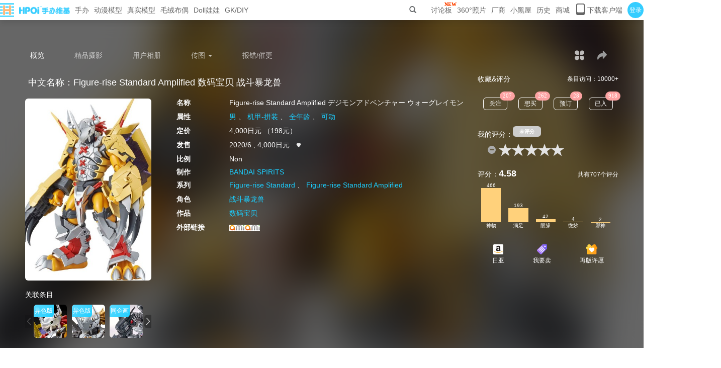

--- FILE ---
content_type: text/html;charset=utf-8
request_url: https://www.hpoi.net/hobby/50251
body_size: 26481
content:








<!DOCTYPE HTML>
<html>
<head>
    <meta name="keywords" content="Figure-rise Standard Amplified 数码宝贝 战斗暴龙兽,Figure-rise Standard Amplified デジモンアドベンチャー ウォーグレイモン,78动漫,模玩百科,手办维基">
    <title>Figure-rise Standard Amplified 数码宝贝 战斗暴龙兽 | Hpoi动漫模型百科</title>

    


<base href="https://www.hpoi.net:443/">
<script>
    var __basePath = "https://www.hpoi.net:443/";
    var __js_version = "v=550";
    var __img_root = "https://rfx.hpoi.net/gk/res/img/";
    var __local_root = "https://rfx.hpoi.net/gk/res/";
    var __res_root = "https://rfx.hpoi.net/gk/";
    var __pic_n_root = "https://rfx.hpoi.net/gk/pic/s/";
    var __pic_s_root = "https://rfx.hpoi.net/gk/pic/s/";
    var __root_review = "http://img.hpoi.net.cn/gk/";

    var _hmt = _hmt || [];
</script>

<meta http-equiv="X-UA-Compatible" content="IE=edge">
<meta http-equiv="Content-Type" content="text/html; charset=UTF-8">
<meta name="viewport" content="width=device-width, initial-scale=1">
<meta name="keywords" content="手办,模型,模玩百科,拼装模型,高达模型,动漫,周边,手办网,手办百科,手办资讯,可脱手办,Hpoi,百科,">
<meta name="description" content="资讯、资料，舔图、晒图，共同建设一个属于大家的手办模型中文网吧！">

<meta http-equiv="Cache-Control" content="no-transform" />
<meta http-equiv="Cache-Control" content="no-siteapp" />
<meta name="applicable-device"content="pc,mobile">
<meta name="baidu-site-verification" content="codeva-3qpSBLSEz7" />
<meta name="baidu-site-verification" content="CKRvQK2bde" />

<link rel="icon" href="https://rfx.hpoi.net/gk/res/img/favicon.ico" type="image/x-icon" />
<link rel="shortcut icon" href="https://rfx.hpoi.net/gk/res/img/favicon.ico" type="image/x-icon" />

<link rel="stylesheet" href="https://rfx.hpoi.net/gk/res/css/bootstrap.min.css?v=549">
<link rel="stylesheet" href="https://rfx.hpoi.net/gk/res/css/fileinput.css?v=549">
<link rel="stylesheet" href="https://rfx.hpoi.net/gk/res/css/font-awesome.min.css?v=549">
<link rel="stylesheet" href="https://rfx.hpoi.net/gk/res/css/material-design-iconic-font.min.css?v=549">
<link rel="stylesheet" href="https://rfx.hpoi.net/gk/res/css/sweetalert.css">


<link rel="stylesheet" href="https://rfx.hpoi.net/gk/res/css/animate.min.css?v=549">
<link rel="stylesheet" href="https://rfx.hpoi.net/gk/res/css/theme-ins/style.css?v=549">
<link rel="stylesheet" href="https://rfx.hpoi.net/gk/res/css/swiper-bundle.min.css?v=549">

<link rel="stylesheet" href="https://rfx.hpoi.net/gk/res/css/accrod.css?v=549">

<link rel="stylesheet" href="https://rfx.hpoi.net/gk/res/css/general.css?v=549">

<link rel="stylesheet" href="https://rfx.hpoi.net/gk/res/css/iconfont/iconfont.css?v=549">

<link rel="stylesheet" href="https://rfx.hpoi.net/gk/res/css/header.css?v=549">

<link rel="stylesheet" href="https://rfx.hpoi.net/gk/res/css/footer.css?v=549">
<script src="https://rfx.hpoi.net/gk/res/js/lib/jquery.min.js?v=550"></script>

<script type="text/javascript" src="https://o.alicdn.com/captcha-frontend/aliyunCaptcha/AliyunCaptcha.js"></script>
<!--[if lte IE 9]>
<script src="https://rfx.hpoi.net/gk/res/js/lib/respond.min.js"></script>
<script src="https://rfx.hpoi.net/gk/res/js/lib/html5shiv.min.js"></script>
<![endif]-->

<!-- <script src="https://rfx.hpoi.net/gk/res/js/lib/bootstrap.min.js"></script> -->


    <link rel="stylesheet" href="https://rfx.hpoi.net/gk/res/css/gallery.min.css?v=549">
    <link rel="stylesheet" href="https://rfx.hpoi.net/gk/res/css/gallery.shadow.css?v=549">
    <link rel="stylesheet" href="https://rfx.hpoi.net/gk/res/css/jquery-ui.min.css?v=549">
    <link rel="stylesheet" href="https://rfx.hpoi.net/gk/res/css/jquery.ui.plupload.css?v=549">
    <link rel="stylesheet" href="https://rfx.hpoi.net/gk/res/css/star-rating.css?v=549">
    <link rel="stylesheet" href="https://rfx.hpoi.net/gk/res/css/font-awesome.min.css?v=549">
    <link rel="stylesheet" href="https://rfx.hpoi.net/gk/res/css/scojs.css?v=549">
    <link rel="stylesheet" href="https://rfx.hpoi.net/gk/res/css/bootstrap-datetimepicker.min.css?v=549">
    <link rel="stylesheet" href="https://rfx.hpoi.net/gk/res/css/lightgallery.min.css?v=549">
    
    <link rel="stylesheet" href="https://rfx.hpoi.net/gk/res/css/hobby/main.css?v=549">

    <script src="https://rfx.hpoi.net/gk/res/js/plugin/avia.js?v=550" charset="UTF-8"></script>
    <script src="https://rfx.hpoi.net/gk/res/js/plugin/avia-compat.js?v=550" charset="UTF-8"></script>
    <script src="https://rfx.hpoi.net/gk/res/js/lib/jquery.magnific-popup.min.js?v=550" charset="UTF-8"></script>
    <script src="https://rfx.hpoi.net/gk/res/js/plugin/shortcodes.js?v=550" charset="UTF-8"></script>

    <script src="https://rfx.hpoi.net/gk/res/js/plugin/picturefill.min.js?v=550" charset="UTF-8"></script>
    <script src="https://rfx.hpoi.net/gk/res/js/plugin/lightgallery-all.js?v=550" charset="UTF-8"></script>
    <script src="https://rfx.hpoi.net/gk/res/js/plugin/jquery.mousewheel.min.js?v=550" charset="UTF-8"></script>
    <link rel="stylesheet" href="https://rfx.hpoi.net/gk/res/css/hobby/taobaoList.css?v=549">

    
    <link rel="stylesheet" href="https://g.alicdn.com/apsara-media-box/imp-web-player/2.21.0/skins/default/aliplayer-min.css"/>
    <script type="text/javascript" charset="utf-8" src="https://g.alicdn.com/apsara-media-box/imp-web-player/2.21.0/aliplayer-min.js"></script>
    <script src="https://rfx.hpoi.net/gk/res/js//aliyunUpload/es6-promise.min.js"></script>
    <script src="https://rfx.hpoi.net/gk/res/js//aliyunUpload/aliyun-oss-sdk-6.17.1.min.js"></script>
    <script src="https://rfx.hpoi.net/gk/res/js//aliyunUpload/aliyun-upload-sdk-1.5.7.min.js"></script>
</head>
<style>
    .swiper-main{margin: 0 3px;width: 100%;}
    .video-upload-box{
        display: flex;
        justify-content: center;
        align-items: center;
        width: 130px;
        height: 200px;
        border: 1px solid #EEEEEE;
        font-size: 50px;
        font-weight: lighter;
        cursor: pointer;
    }
    .video-upload-box img{
        width: 100%;
        height: 100%;
        object-fit: cover;
    }
    video{
        width: 100% !important;
        height: 100% !important;
    }
    .hpoi-video-authUpload-schedule-box{
        flex: 1;
        display: flex;
        align-items: center;
    }
    .hpoi-video-authUpload-schedule-box>.progress-bar-box{
        position: relative;
        width: 500px;
        margin: 0 20px;
        padding: 2px;
        height: 14px;
        background-color: #EEEEEE;
        border-radius: 70px;
    }
    .hpoi-video-authUpload-schedule-box>.progress-bar-box>.filled{
        width: 0;
        z-index: 6;
        position: relative;
        height: 100%;
        background-color: #35CDFF;
        border-radius: 70px;
        transition: all 500ms ease-in-out;
    }
    .hpoi-video-authUpload-schedule-box>.progress-bar-text{
        font-size: 14px;
    }
</style>
<body>






<nav class="nav-conters">
    <div class="hpoi-nav-tabbox">
        <ul class="nav-conters-left">
            <li class="link-item">
                <a href="index/home" class="hpoi-logo-box">
                    <img src="https://rfx.hpoi.net/gk/res/img/logo.png"/><img src="https://rfx.hpoi.net/gk/res/img/logo_flies.png"/>
                </a>
            </li>
            <li class="link-item">
                <a class="">手办</a>
                <ul class="hpoi-garagekit-box">
                    <div></div>
                    <li><a class="track-nav-hand-to-do" href="hobby/">分区首页</a></li>
                    <li><a href="hobby/all?order=add&category=100">资料库</a></li>
                    <li><a href="album/list?category=60001">相册</a></li>
                    <li><a href="hobby/all?order=release&category=100">最新发售</a></li>
                    <li><a href="hobby/all?order=add&category=100">最新入库</a></li>
                    <li><a href="hobby/all?order=rating&category=100">好评</a></li>
                    <li><div class="hpoi-hr-smallas"></div></li>
                    <li><a href="hobby/republish">再版愿望</a></li>
                    <li>
                        
                            
                            
                                <a href="user/logout">
                            
                        
                        我的收藏</a>
                    </li>
                    <li><a href="feedback/missing">上报缺失</a></li>
                </ul>
            </li>
            <li class="link-item">
                <a class="">动漫模型</a>
                <ul class="hpoi-garagekit-box">
                    <div></div>
                    <li><a class="track-nav-model" href="hobby/model">分区首页</a></li>
                    <li><a href="hobby/all?order=add&category=200">资料库</a></li>
                    <li><a href="album/list?category=60002">相册</a></li>
                    <li><a href="hobby/all?order=release&category=200">最新发售</a></li>
                    <li><a href="hobby/all?order=add&category=200">最新入库</a></li>
                    <li><a href="hobby/all?order=rating&category=200">好评</a></li>
                    <li><div class="hpoi-hr-smallas"></div></li>
                    <li>
                            
                            
                                <a href="user/logout">
                            
                        我的收藏</a></li>
                    <li><a href="feedback/missing">上报缺失</a></li>
                </ul>
            </li>
            <li class="link-item">
                <a class="">真实模型</a>
                <ul class="hpoi-garagekit-box">
                    <div></div>
                    <li><a class="track-nav-real" href="hobby/real">分区首页</a></li>
                    <li><a href="hobby/all?order=add&category=500">资料库</a></li>
                    <li><a href="album/list?category=60004">相册</a></li>
                    <li><a href="hobby/all?order=release&category=500">最新发售</a></li>
                    <li><a href="hobby/all?order=add&category=500">最新入库</a></li>
                    <li><a href="hobby/all?order=rating&category=500">好评</a></li>
                    <li><div class="hpoi-hr-smallas"></div></li>
                    <li>
                        
                            
                            <a href="user/logout">
                                
                                我的收藏</a></li>
                    <li><a href="feedback/missing">上报缺失</a></li>
                </ul>
            </li>
            <li class="link-item">
                <a class="">毛绒布偶</a>
                <ul class="hpoi-garagekit-box">
                    <div></div>
                    <li><a class="track-nav-moppet" href="hobby/moppet">分区首页</a></li>
                    <li><a href="hobby/all?order=add&category=400">资料库</a></li>
                    <li><a href="album/list?category=60005">相册</a></li>
                    <li><a href="hobby/all?order=release&category=400">最新发售</a></li>
                    <li><a href="hobby/all?order=add&category=400">最新入库</a></li>
                    <li><a href="hobby/all?order=rating&category=400">好评</a></li>
                    <li><div class="hpoi-hr-smallas"></div></li>
                    <li>
                        
                            
                            <a href="user/logout">
                                
                                我的收藏</a></li>
                    <li><a href="feedback/missing">上报缺失</a></li>
                </ul>
            </li>
            <li class="link-item">
                <a class="">Doll娃娃</a>
                <ul class="hpoi-garagekit-box">
                    <div></div>
                    <li><a class="track-nav-doll" href="hobby/doll">分区首页</a></li>
                    <li><a href="hobby/all?order=add&category=300">资料库</a></li>
                    <li><a href="album/list?category=60003">相册</a></li>
                    <li><a href="hobby/all?order=release&category=300">最新发售</a></li>
                    <li><a href="hobby/all?order=add&category=300">最新入库</a></li>
                    <li><a href="hobby/all?order=rating&category=300">好评</a></li>
                    <li><div class="hpoi-hr-smallas"></div></li>
                    <li>
                        
                            
                            <a href="user/logout">
                                
                                我的收藏</a></li>
                    <li><a href="feedback/missing">上报缺失</a></li>
                </ul>
            </li>
            <li class="link-item">
                <a class="">GK/DIY</a>
                <ul class="hpoi-garagekit-box">
                    <div></div>
                    <li><a class="track-nav-gkdiy" href="gkdiy">分区首页</a></li>
                    <li><a href="album/list?category=60101">原创作品</a></li>
                    <li><a href="album/list?category=60102">灰模上色</a></li>
                    <li><a href="album/list?category=60103">改造</a></li>
                    <li><a href="album/list?category=60104">翻新修复</a></li>
                    <li><div class="hpoi-hr-smallas"></div></li>
                    <li><a href="album/new?categoryId=60101">发布</a></li>
                </ul>
            </li>
            
        </ul>
        <ul class="nav-conters-right">
            <li class="link-item">
                
                    
                    
                        <form style="margin: 0" action="search" target="_blank" method="post" class="navbar-form navbar-left" role="search">
                            <button  style="background: transparent;height: 40px;padding: 5px 9px;border: 0;" class="btn btn-default" type="submit">
                                <span class="glyphicon glyphicon-search"></span>
                            </button>
                        </form>
                    
                
            </li>
            <li id="hpoi-nav-icon-new" class="link-item" style="position: relative">
                <a class=" track-nav-forum" href="/forum/home">讨论板</a>
            </li>
            <li class="link-item"><a class=" track-nav-list360" href="pic360/list">360°照片</a></li>
            <li class="link-item">
                <a class=" track-nav-company">厂商</a>
                <ul class="hpoi-garagekit-box">
                    <div></div>
                    <li><a href="company">厂商首页</a></li>
                    <li>
                        
                            
                            <a href="user/logout">
                                
                                我的收藏</a></li>
                    <li><a href="feedback/missing">上报缺失</a></li>
                </ul>
            </li>
            <li class="link-item"><a class=" track-nav-blackroom" href="/blackroom">小黑屋</a></li>
            <li class="link-item"><a class=" track-nav-blackroom" href="/user/read?itemType=hobby">历史</a></li>
            <li class="link-item">
                <a class="">商城</a>
                <ul class="hpoi-garagekit-box">
                    <div></div>
                    <li><a class="track-nav-buy" href="buy">商品上新</a></li>
                    <li><a class="track-nav-resale" href="resale/list">二手专区</a></li>
                    <li><a class="track-nav-zyd" target="_blank" href="https://hpoi.taobao.com/search.htm?orderType=newOn_desc">淘宝自营店</a></li>

                    <li><a class="track-nav-zbd" target="_blank" href="https://hpoi5.taobao.com/search.htm?orderType=newOn_desc">淘宝周边店</a></li>
                    <li><a class="track-nav-yfs" target="_blank" href="https://m.duanqu.com?_ariver_appid=3000000026082302">淘宝一番赏</a></li>
                </ul>
            </li>
            
            <li class="link-item">
                <a class=" icon-Mobile-phone" href="/user/down/load">
                    <i class="hpoifont icon-phone"></i>
                    <span>下载客户端</span>
                </a>






















            </li>
            
            
                
                    <li class="link-item hpoi-user-login" style="margin-right: 0">
                        <a href="/user/login" target="_blank">登录</a>
                        <div class="hpoi-nav-user-login">
                            <span class="corner-mark"></span>
                            <p class="title">登录后你可以：</p>
                            <div class="content">
                               <div><img src="https://rfx.hpoi.net/gk/res/img/nav/icon_album.png" alt="免费看高清大图">免费看高清大图</div>
                               <div><img src="https://rfx.hpoi.net/gk/res/img/nav/icon_love.png" alt="多端同步收藏" style="margin-left: 14px;">多端同步收藏</div>
                               <div><img src="https://rfx.hpoi.net/gk/res/img/nav/icon_comment.png" alt="发表简评/评论">发表简评/评论</div>
                               <div><img src="https://rfx.hpoi.net/gk/res/img/nav/icon.intelligence.png" alt="周边情报看不停" style="margin-left: 16px;">周边情报看不停</div>
                            </div>
                            <a class="nav-login-btn" href="/user/login" target="_blank">登录</a>
                            <div class="nav-register-box">首次使用？<a href="/user/reg" target="_blank">点击注册</a></div>
                        </div>
                    </li>
                
                
            
        </ul>
    </div>
</nav>
<nav class="nav-conters-s">
    <a href="index/home" class="hpoi-logo-box">
        <img src="https://rfx.hpoi.net/gk/res/img/logo.png"/><img src="https://rfx.hpoi.net/gk/res/img/logo_flies.png"/>
    </a>
    <div id="hpoi-nav-boxbtn" class="hpoi-nav-btns">
        <span></span>
        <span></span>
        <span></span>
    </div>
    <div class="hpoi-nav-search-s">
        <form style="margin: 0" action="search" target="_blank" method="post" class="navbar-form navbar-left" role="search">
            <button  style="height: 30px;padding: 5px 9px;border: 0" class="btn btn-default" type="submit">
                <span class="glyphicon glyphicon-search"></span>
            </button>
        </form>
    </div>
    <ul class="hpoi-nav-boxs">
        <li class="nav-boxs-item">
            
                <a href="user/login">登录</a>
            
            
            
        </li>
        <li class="nav-boxs-item">
            <a class="">手办</a>
            <ul class="hpoi-garagekit-box-s">
                <li><a href="hobby/">分区首页</a></li>
                <li><a href="hobby/all?order=add&category=100">资料库</a></li>
                <li><a href="album/list?category=60001">相册</a></li>
                <li><a href="hobby/all?order=release&category=100">最新发售</a></li>
                <li><a href="hobby/all?order=add&category=100">最新入库</a></li>
                <li><a href="hobby/all?order=rating&category=100">好评</a></li>
                <li><a href="hobby/republish">再版愿望</a></li>
                <li>
                        
                        
                        <a href="user/logout">
                            
                            我的收藏</a></li>
                <li><a href="feedback/missing">上报缺失</a></li>
                <li><div class="hpoi-hr-smallas"></div></li>
            </ul>
        </li>
        <li class="nav-boxs-item">
            <a class="">动漫模型</a>
            <ul class="hpoi-garagekit-box-s">
                <li><a href="hobby/model">分区首页</a></li>
                <li><a href="hobby/all?order=add&category=200">资料库</a></li>
                <li><a href="album/list?category=60002">相册</a></li>
                <li><a href="hobby/all?order=release&category=200">最新发售</a></li>
                <li><a href="hobby/all?order=add&category=200">最新入库</a></li>
                <li><a href="hobby/all?order=rating&category=200">好评</a></li>
                <li>
                    
                        
                        <a href="user/logout">
                            
                            我的收藏</a></li>
                <li><a href="feedback/missing">上报缺失</a></li>
                <li><div class="hpoi-hr-smallas"></div></li>
            </ul>
        </li>
        <li class="nav-boxs-item">
            <a class="">真实模型</a>
            <ul class="hpoi-garagekit-box-s">
                <li><a href="hobby/real">分区首页</a></li>
                <li><a href="hobby/all?order=add&category=500">资料库</a></li>
                <li><a href="album/list?category=60004">相册</a></li>
                <li><a href="hobby/all?order=release&category=500">最新发售</a></li>
                <li><a href="hobby/all?order=add&category=500">最新入库</a></li>
                <li><a href="hobby/all?order=rating&category=500">好评</a></li>
                <li>
                    
                        
                        <a href="user/logout">
                            
                            我的收藏</a></li>
                <li><a href="feedback/missing">上报缺失</a></li>
                <li><div class="hpoi-hr-smallas"></div></li>
            </ul>
        </li>
        <li class="nav-boxs-item">
            <a class="">毛绒布偶</a>
            <ul class="hpoi-garagekit-box-s">
                <li><a href="hobby/moppet">分区首页</a></li>
                <li><a href="hobby/all?order=add&category=400">资料库</a></li>
                <li><a href="album/list?category=60005">相册</a></li>
                <li><a href="hobby/all?order=release&category=400">最新发售</a></li>
                <li><a href="hobby/all?order=add&category=400">最新入库</a></li>
                <li><a href="hobby/all?order=rating&category=400">好评</a></li>
                <li>
                    
                        
                        <a href="user/logout">
                            
                            我的收藏</a></li>
                <li><a href="feedback/missing">上报缺失</a></li>
                <li><div class="hpoi-hr-smallas"></div></li>
            </ul>
        </li>
        <li class="nav-boxs-item">
            <a class="">Doll娃娃</a>
            <ul class="hpoi-garagekit-box-s">
                <li><a href="hobby/doll">分区首页</a></li>
                <li><a href="hobby/all?order=add&category=300">资料库</a></li>
                <li><a href="album/list?category=60003">相册</a></li>
                <li><a href="hobby/all?order=release&category=300">最新发售</a></li>
                <li><a href="hobby/all?order=add&category=300">最新入库</a></li>
                <li><a href="hobby/all?order=rating&category=300">好评</a></li>
                <li>
                    
                        
                        <a href="user/logout">
                            
                            我的收藏</a></li>
                <li><a href="feedback/missing">上报缺失</a></li>
                <li><div class="hpoi-hr-smallas"></div></li>
            </ul>
        </li>
        <li class="nav-boxs-item">
            <a class="">GK/DIY</a>
            <ul class="hpoi-garagekit-box-s">
                <li><a href="gkdiy">分区首页</a></li>
                <li><a href="album/list?category=60101">原创作品</a></li>
                <li><a href="album/list?category=60102">灰模上色</a></li>
                <li><a href="album/list?category=60103">改造</a></li>
                <li><a href="album/list?category=60104">翻新修复</a></li>
                <li><a href="album/new?categoryId=60101">发布</a></li>
                <li><div class="hpoi-hr-smallas"></div></li>
            </ul>
        </li>
        <li class="nav-boxs-item">
            <a class="" href="pic360/list">360°照片</a>
        </li>
        <li class="nav-boxs-item">
            <a class="">厂商</a>
            <ul class="hpoi-garagekit-box-s">
                <li><a href="company">厂商首页</a></li>
                <li>
                    
                        
                        <a href="user/logout">
                            
                            我的收藏</a></li>
                <li><a href="feedback/missing">上报缺失</a></li>
                <li><div class="hpoi-hr-smallas"></div></li>
            </ul>
        </li>
        <li class="nav-boxs-item">
            <a class=" track-nav-forum" href="/forum/home">讨论板</a>
        </li>
        <li class="nav-boxs-item">
            <a class="" href="/blackroom">小黑屋</a>
        </li>
        <li class="nav-boxs-item">
            <a class="" href="/user/read">历史</a>
        </li>
        <li class="nav-boxs-item">
            <a class="">商城</a>
            <ul class="hpoi-garagekit-box-s">
                <li><a href="buy">商品上新</a></li>
                <li><a href="hobby/list">二手专区</a></li>
                <li><a target="_blank" href="https://hpoi.taobao.com/">淘宝自营店</a></li>

                <li><div class="hpoi-hr-smallas"></div></li>
            </ul>
        </li>
        <li class="nav-boxs-item">
            <a class="hpoi-icon-phonebox " href="/user/down/load">
                <svg width="18" height="24" viewBox="0 0 18 24">
                    <path class="icon_phone" d="M24.25,7.75h-12a3,3,0,0,0-3,3v18a3,3,0,0,0,3,3h12a3,3,0,0,0,3-3v-18A3,3,0,0,0,24.25,7.75Zm.923,16.875a1.5,1.5,0,0,1-1.5,1.5H12.827a1.5,1.5,0,0,1-1.5-1.5v-13.5a1.5,1.5,0,0,1,1.5-1.5H23.673a1.5,1.5,0,0,1,1.5,1.5Z" transform="translate(-9.25 -7.75)"/>
                </svg>
                <span style="margin-left: 5px">下载客户端</span></a>
















        </li>
    </ul>
</nav>
<div class="hpoi-header-top"></div>




<div class="container-fluid hpoi-banner-box">
    
    <div class="hpoi-bg-box">
        <img class="hpoi-bg-img" src="https://rfx.hpoi.net/gk/cover/n/2021/02/e59a795900bd4c01960ef2d922280277.jpg?date=1616638003324">
        
    </div>
    
    <div class="hpoi-bg-mask"></div>
    
    <div class="container">
        
        


<style>
	.navbar-default .navbar-nav>li>a{color: #FFFFFF;font-size: 14px;font-weight: 400;opacity: 0.7;padding: 20px 0 10px 0;margin-right: 60px;}
	.nav-active{opacity: 1 !important;}
	.navbar-default .nav>li>a:focus, .navbar-default .nav>li>a:hover {color: #FFFFFF;background-color: transparent;margin-bottom: 0;opacity: 1}
	.navbar-default .navbar-nav>.open>a, .navbar-default .navbar-nav>.open>a:hover, .navbar-default .navbar-nav>.open>a:focus{
		background-color: transparent;
		color: #FFFFFF;
		opacity: 1;
	}
	.icon-home-menu{font-size: 19px;}
</style>
		<nav class="navbar navbar-default hidden-xs" role="navigation">
   			<div class="container-fluid">
   				<div class="navbar-header">
   					<ul class="nav navbar-nav">
						<li><a class='nav-active' href="hobby/50251">概览</a></li>
						<li><a  href="hobby/userpic/50251">精品摄影</a></li>
						<li><a  href="hobby/album/50251">用户相册</a></li>
						<li class="dropdown">
							<a  href="javascript:void(0)" class="dropdown-toggle" data-toggle="dropdown">传图 <span class="caret"></span> </a>
							<ul class="dropdown-menu" role="menu">
								<li><a href="album/new?itemType=hobby&itemId=3603007">实物相册</a></li>
                                
                                
							</ul>
						</li>
                        
						<li><a  href="feedback/data?relateLink=hobby/50251">报错/催更</a></li>
					</ul>
   				</div>
   				<ul class="nav navbar-nav navbar-right" style="margin-right:10px">





                    <li class="hpoi-share-wrap" style="margin-left: 20px">
                        <a href="javascript:void(0)" style="margin-left: 20px;margin-right:0" class="dropdown-toggle" data-toggle="dropdown" title="更多"><i class="hpoifont icon-home-menu"></i></a>
                        <ul class="dropdown-menu" role="menu">
                            
                            
                                <li><a href="modal/web-report?objId=3603007&type=hobby" data-trigger="modal" data-cache="true" data-title="举报" data-modclass="modal-md" data-modid="friend-modal">举报</a></li>
                            
                        </ul>
                    </li>
					<li style="padding: 20px 0 10px 0;">
						<div class="hpoi-share-wrap" style="margin-left: 20px;">
							<div title="分享一下吧~" class="hpoi-share">
								<i class="hpoifont icon-share"></i>&nbsp;
								
							</div>
							<div class="hpoi-share-model">
								<div class="share-model-lt">
									<div class="icon-box">
										<div class="icon-qq">
											<img src="https://rfx.hpoi.net/gk/res/img/svg/icon_qq.svg" alt="QQ">
											<p>QQ</p>
										</div>
										<div class="icon-weibo">
											<img src="https://rfx.hpoi.net/gk/res/img/svg/icon_weibo.svg" alt="微博">
											<p>微博</p>
										</div>
									</div>
									<div class="input-box">
										当前网址：<input id="hpoi-share-text" type="text">
										<a id="hpoi-share-copy" href="javascript:void(0)">复制</a>
									</div>
								</div>
								<div class="share-model-rt">
									<p>扫码分享</p>
									<div id="qrcode"></div>
								</div>
							</div>
						</div>
					</li>
				</ul>
   			</div>
   		</nav>
        
        <div class="row">
            
            <div class="hpoi-ibox-title">
                <p title="Figure-rise Standard Amplified 数码宝贝 战斗暴龙兽">中文名称：Figure-rise Standard Amplified 数码宝贝 战斗暴龙兽</p>
                
            </div>
            
            <div class="col-md-18">
                <div class="hpoi-ibox-content">
                    <div class="hpoi-ibox-box">
                        
                        <div class="hpoi-ibox-img">
                            <div class="isotope-img" onclick="fn.clickOfficialGallery()">
                                <img alt="Figure-rise Standard Amplified 数码宝贝 战斗暴龙兽 | Hpoi手办维基" src="https://rfx.hpoi.net/gk/cover/n/2021/02/e59a795900bd4c01960ef2d922280277.jpg?date=1616638003">
                            </div>
                            
                        </div>
                        
                        <div class="hpoi-entry-relation-box">
                            <div class="hpoi-entry-relation-title">
                                <span class="hpoi-relation-text">关联条目</span>
                                
                            </div>
                            
                            <div class="hpoi-entry-content">
                                <div class="hpoi-entry-slider-left">
                                    <img src="https://rfx.hpoi.net/gk/res/img//hobby/icon_more_left.png" alt="左">
                                </div>
                                <div class="swiper-container swiper-main">
                                    <div class="swiper-wrapper">
                                        
                                            
                                                <div class="swiper-slide">
                                                    <div class="hpoi-entry-item">
                                                        <span>异色版</span>
                                                        <a href="hobby/77685">
                                                            
                                                            
                                                                <img class="hpoi-entry-item-img" src="https://rfx.hpoi.net/gk/cover/s/2022/09/a6e6582bcd0047718c2e59d86d562723.jpg" alt="Figure-rise Standard Amplified 数码宝贝 战斗暴龙兽 豪华版">
                                                            
                                                        </a>
                                                    </div>
                                                </div>
                                            
                                                <div class="swiper-slide">
                                                    <div class="hpoi-entry-item">
                                                        <span>异色版</span>
                                                        <a href="hobby/59172">
                                                            
                                                            
                                                                <img class="hpoi-entry-item-img" src="https://rfx.hpoi.net/gk/cover/s/2021/04/63ef694d797d4b2c9b8c93f3334fc6e0.jpg" alt="Figure-rise Standard 数码宝贝 02 暗黑战斗暴龙兽 Amplified">
                                                            
                                                        </a>
                                                    </div>
                                                </div>
                                            
                                        
                                            
                                                <div class="swiper-slide">
                                                    <div class="hpoi-entry-item">
                                                        <span>同企画</span>
                                                        <a href="hobby/62398">
                                                            
                                                            
                                                                <img class="hpoi-entry-item-img" src="https://rfx.hpoi.net/gk/cover/s/2021/03/e22f6f3fe39f48d19a8ea1eb2bd78561.jpg" alt="Figure-rise Standard Amplified 数码宝贝 机械邪龙兽 / 无限龙兽">
                                                            
                                                        </a>
                                                    </div>
                                                </div>
                                            
                                                <div class="swiper-slide">
                                                    <div class="hpoi-entry-item">
                                                        <span>同企画</span>
                                                        <a href="hobby/57020">
                                                            
                                                            
                                                                <img class="hpoi-entry-item-img" src="https://rfx.hpoi.net/gk/cover/s/2020/01/f3b52b6f84aa4d7fba25c43e6278f2a1.jpg" alt="Figure-rise Standard  Amplified 	数码宝贝 钢铁加鲁鲁">
                                                            
                                                        </a>
                                                    </div>
                                                </div>
                                            
                                                <div class="swiper-slide">
                                                    <div class="hpoi-entry-item">
                                                        <span>同企画</span>
                                                        <a href="hobby/50252">
                                                            
                                                            
                                                                <img class="hpoi-entry-item-img" src="https://rfx.hpoi.net/gk/cover/s/2021/04/71b4d2e472bb4d4ab86f8eecb81aa495.jpg" alt="Figure-rise Standard Amplified  数码宝贝 我们的战争游戏！奥米加兽">
                                                            
                                                        </a>
                                                    </div>
                                                </div>
                                            
                                        
                                            
                                                <div class="swiper-slide">
                                                    <div class="hpoi-entry-item">
                                                        <span>可能有关</span>
                                                        <a href="hobby/66165">
                                                            
                                                            
                                                                <img class="hpoi-entry-item-img" src="https://rfx.hpoi.net/gk/cover/s/2021/10/8bc278f4b98d42a8ab42ee8fbe3be49c.jpg" alt="Figure-rise Standard 数码宝贝 战斗暴龙兽">
                                                            
                                                        </a>
                                                    </div>
                                                </div>
                                            
                                        
                                    </div>
                                </div>
                                <div class="hpoi-entry-slider-right">
                                    <img src="https://rfx.hpoi.net/gk/res/img//hobby/icon_more_right.png" alt="右">
                                </div>
                                
                                
                                
                            </div>
                        </div>
                    </div>
                    
                    






<link rel="stylesheet" href="https://rfx.hpoi.net/gk/res/css/infoList.css?v=549">

<div class="infoList-box">
    
        
            
                <div class="hpoi-infoList-item">
                    <span>名称</span>
                    <p>Figure-rise Standard Amplified デジモンアドベンチャー ウォーグレイモン</p>
                </div>
            
            
            
            
            
        
    
        
            
            
            
            
            
        
    
        
            
            
            
            <!-- 同一行的 -->
                <div class="hpoi-infoList-item">
                    <span>属性</span>
                    <p>
                        
                            
                            <a  target="_blank"
                                                                                href="hobby/all?order=hits7Day&sex=1&category=102">男</a>
                        
                            、
                            <a  target="_blank"
                                                                                href="hobby/all?order=hits7Day&category=102">机甲-拼装</a>
                        
                            、
                            <a  target="_blank"
                                                                                href="hobby/all?order=hits7Day&r18=0&category=102">全年龄</a>
                        
                            、
                            <a  target="_blank"
                                                                                href="hobby/all?order=hits7Day&specs=649231,&category=102">可动</a>
                        
                    </p>
                </div>
            
            
        
    
        
            
                <div class="hpoi-infoList-item">
                    <span>定价</span>
                    <p>4,000日元 （198元）</p>
                </div>
            
            
            
            
            
        
    
        
            
            
            
                
                    
                        <div class="hpoi-infoList-item" style="position: relative;">
                            <span>发售</span>
                            
                                
                                    <p>
                                            2020/6 , 4,000日元 &nbsp;
                                        <img class="hpoi-infolist-drop" onclick="actionmore(event)"
                                             src="https://rfx.hpoi.net/gk/res/img/icon_drop_down.png" alt="更多" title="更多">
                                    </p>
                                
                            
                                
                            
                            <div class="hpoi-infolist-box">
                                
                                    
                                
                                    
                                        <p class="hpoi-infolist-p">2019/10 , 4,000日元</p>
                                    
                                
                            </div>
                        </div>
                    
                    
                
            
            
            
        
    
        
            
                <div class="hpoi-infoList-item">
                    <span>比例</span>
                    <p>Non</p>
                </div>
            
            
            
            
            
        
    
        
            
            
                <div class="hpoi-infoList-item">
                    <span>制作</span>
                    <p><a target="_blank" href="company/380">BANDAI SPIRITS</a></p>
                </div>
            
            
            
            
        
    
        
            
            
            
            <!-- 同一行的 -->
                <div class="hpoi-infoList-item">
                    <span>系列</span>
                    <p>
                        
                            
                            <a  target="_blank"
                                                                                href="series/2671">Figure-rise Standard</a>
                        
                            、
                            <a  target="_blank"
                                                                                href="series/2981">Figure-rise Standard Amplified</a>
                        
                    </p>
                </div>
            
            
        
    
        
            
            
                <div class="hpoi-infoList-item">
                    <span>角色</span>
                    <p><a target="_blank" href="charactar/5191">战斗暴龙兽</a></p>
                </div>
            
            
            
            
        
    
        
            
            
                <div class="hpoi-infoList-item">
                    <span>作品</span>
                    <p><a target="_blank" href="works/14389">数码宝贝</a></p>
                </div>
            
            
            
            
        
    
        
            
            
            
            <!-- 同一行的 -->
                <div class="hpoi-infoList-item">
                    <span>外部链接</span>
                    <p>
                        
                            
                            <a rel='external nofollow' target="_blank"
                                                                                href="hprdrt?url=https%3A%2F%2Fwww.amiami.com%2Fcn%2Fsearch%2Flist%2F%3Fs_keywords%3D4573102578150&use=goods_link&linkId=4573102578150"><img height='12px' src='https://rfx.hpoi.net/gk/res/img/amiami.png'></img></a>
                        
                    </p>
                </div>
            
            
        
    
</div>
<script>
    function actionmore(e) {
        if ($('.hpoi-infolist-box').is(':hidden')) {
            $('.hpoi-infolist-box').slideDown(150);
            $('.hpoi-infolist-drop').css('transform', 'rotate(180deg)');
        } else {
            $('.hpoi-infolist-box').slideUp(150);
            $('.hpoi-infolist-drop').css('transform', 'rotate(0deg)');
        }
        $(document).one("click", function (e) {
            $('.hpoi-infolist-box').slideUp(150);
            $('.hpoi-infolist-drop').css('transform', 'rotate(0deg)');
        });
        e.stopPropagation();
    }
</script>
                </div>
            </div>
            
            <div class="col-md-6 hpoi-entry-margin">
                
                <div class="hpoi-collection-score">
                    <span>收藏&评分</span>
                    <span>条目访问：10000+</span>
                </div>
                
                <div class="hpoi-collection-box">
                    <button type="button" class="btn btn-default btn-collect hpoi-btn-collection " value="care">
                        关注
                        <div class="collect-count-badge" style="left: 70%;">
                            
                                <span class="badge badge-xs" style="background-color: #FCA2A2;color: #FFFFFF;">207</span>
                            
                        </div>
                    </button>
                    <button type="button" class="btn btn-default btn-collect hpoi-btn-collection " value="want">
                        想买
                        <div class="collect-count-badge" style="left: 70%;">
                            
                                <span class="badge badge-xs" style="background-color: #FCA2A2;color: #FFFFFF;">262</span>
                            
                        </div>
                    </button>
                    <button type="button" class="btn btn-default btn-collect hpoi-btn-collection " value="preorder">
                        预订
                        <div class="collect-count-badge" style="left: 70%;">
                            
                                <span class="badge badge-xs" style="background-color: #FCA2A2;color: #FFFFFF;">28</span>
                            
                        </div>
                    </button>
                    <button type="button" class="btn btn-default btn-collect hpoi-btn-collection  " value="buy">
                        已入
                        <div class="collect-count-badge" style="left: 70%;">
                            
                                <span class="badge badge-xs" style="background-color: #FCA2A2;color: #FFFFFF;">918</span>
                            
                        </div>
                    </button>
                </div>
                
                <div class="hpoi-entry-score-box">
                    <div>
                        <span>我的评分：</span>
                        <span id="kv-caption"></span>
                    </div>
                    <div class="hpoi-entry-score-stars">
                        <input id="input-rating-hobby" value="" class="rating" data-min="0" data-max="5" data-step="1" data-size="sm" data-show-caption="true">
                    </div>
                </div>
                
                <div class="hpoi-entry-score-num-box">
                    <div>
                        <div>评分：<span>4.58</span></div>
                        <div>共有707个评分</div>
                    </div>
                    <div id="rating_barchart" data-sort="false" class="font10 rating-bar-chart"></div>
                </div>
                
                <div class="hpoi-item-box">
                    
                        <div class="hpoi-hpoiamazon item">
                            <a target="_blank" rel="nofollow" href="https://c.ga-net.com/click?w=533402&c=2914&d=http%3A%2F%2Fwww.amazon.co.jp%2Fdp%2FB07TYH8J2X%3flanguage%3dzh_CN">
                                <img src="https://rfx.hpoi.net/gk/res/img//hobby/icon_nichia.png" alt="日亚">
                                <p>日亚</p>
                                <ul class="hpoi-seller-box">
                                    <li class="seller-item">
                                        <a target="_blank" rel="nofollow" href="https://c.ga-net.com/click?w=533402&c=2914&d=http%3A%2F%2Fwww.amazon.co.jp%2Fdp%2FB07TYH8J2X%3flanguage%3dzh_CN">
                                            <p>日亚￥4400 (196元, +10%)</p>
                                        </a>
                                    </li>
                                </ul>
                            </a>
                        </div>
                    
                    <div class="item">
                        <a href="/resale/page/add?type=1&itemId=3603007&itemType=hobby">
                            <img src="https://rfx.hpoi.net/gk/res/img//hobby/icon_shipment.png" alt="我要卖">
                            <p>我要卖</p>
                        </a>
                    </div>
                    
                        <div class="item">
                            <a href="modal/hobby/republic?itemId=3603007" data-trigger="modal"
                               data-cache="false" data-title="再版许愿" data-modclass="modal-sm">
                                <img src="https://rfx.hpoi.net/gk/res/img//hobby/icon_desire.png" alt="再版许愿">
                                <p>再版许愿</p>
                            </a>
                        </div>
                    
                </div>
                
            </div>
        </div>
    </div>
</div>

<div class="container">
    
    <div class="row">
        <div class="col-md-24">
            <div class="hpoi-box-title">
                <div class="hpoi-title-left">
                    <img src="https://rfx.hpoi.net/gk/res/img/icon_intelligence.png" alt="情报">
                    <span>官图·情报</span>
                </div>
                <div class="hpoi-title-right">
                    
                    <a class="hpoi-btn-border hpoi-btn-more" onclick=" $('#intelligenceModal').modal('show');">
                        
                        <span>更多</span>
                        <img src="https://rfx.hpoi.net/gk/res/img/icon_more.png" alt="更多">
                    </a>
                    
                    
                    
                </div>
            </div>
            
            
                
                    <div class="swiper-container swiper-gallery" style="height:330px;">
                        <div class="swiper-wrapper">
                            
                            
                                <div class="swiper-slide hpoi-auto-width hpoi-set-height" style="position: relative;">
                                    <a href="javascript:void(0)" onclick="fn.clickOfficialGallery(5721260)" data-id="5721260">
                                        <img style="min-width: 220px;height: auto;object-fit: cover;border-radius: 6px" alt="Figure-rise Standard Amplified 数码宝贝 战斗暴龙兽" src="https://rfx.hpoi.net/gk/pic/s/2020/03/535b91e28e63417598b820b42b71a17d.jpg?date=1583986818">
                                    </a>
                                    
                                </div>
                            
                                <div class="swiper-slide hpoi-auto-width hpoi-set-height" style="position: relative;">
                                    <a href="javascript:void(0)" onclick="fn.clickOfficialGallery(5721259)" data-id="5721259">
                                        <img style="min-width: 220px;height: auto;object-fit: cover;border-radius: 6px" alt="Figure-rise Standard Amplified 数码宝贝 战斗暴龙兽" src="https://rfx.hpoi.net/gk/pic/s/2020/03/c972be8e784e44dea9c8da364ae50c79.jpg?date=1583986818">
                                    </a>
                                    
                                </div>
                            
                                <div class="swiper-slide hpoi-auto-width hpoi-set-height" style="position: relative;">
                                    <a href="javascript:void(0)" onclick="fn.clickOfficialGallery(5721258)" data-id="5721258">
                                        <img style="min-width: 220px;height: auto;object-fit: cover;border-radius: 6px" alt="Figure-rise Standard Amplified 数码宝贝 战斗暴龙兽" src="https://rfx.hpoi.net/gk/pic/s/2020/03/4ada17d809cf44d99bd72a40d5f506fa.jpg?date=1583986818">
                                    </a>
                                    
                                </div>
                            
                                <div class="swiper-slide hpoi-auto-width hpoi-set-height" style="position: relative;">
                                    <a href="javascript:void(0)" onclick="fn.clickOfficialGallery(5721257)" data-id="5721257">
                                        <img style="min-width: 220px;height: auto;object-fit: cover;border-radius: 6px" alt="Figure-rise Standard Amplified 数码宝贝 战斗暴龙兽" src="https://rfx.hpoi.net/gk/pic/s/2020/03/098ae842cc004790b971319cba8874fd.jpg?date=1583986818">
                                    </a>
                                    
                                </div>
                            
                                <div class="swiper-slide hpoi-auto-width hpoi-set-height" style="position: relative;">
                                    <a href="javascript:void(0)" onclick="fn.clickOfficialGallery(5721256)" data-id="5721256">
                                        <img style="min-width: 220px;height: auto;object-fit: cover;border-radius: 6px" alt="Figure-rise Standard Amplified 数码宝贝 战斗暴龙兽" src="https://rfx.hpoi.net/gk/pic/s/2020/03/3fd642c436694b7fbcf4ef56283b0ffa.jpg?date=1583986818">
                                    </a>
                                    
                                </div>
                            
                                <div class="swiper-slide hpoi-auto-width hpoi-set-height" style="position: relative;">
                                    <a href="javascript:void(0)" onclick="fn.clickOfficialGallery(5721255)" data-id="5721255">
                                        <img style="min-width: 220px;height: auto;object-fit: cover;border-radius: 6px" alt="Figure-rise Standard Amplified 数码宝贝 战斗暴龙兽" src="https://rfx.hpoi.net/gk/pic/s/2020/03/7de02d336ab748579a6a8eac8c787a08.jpg?date=1583986818">
                                    </a>
                                    
                                </div>
                            
                                <div class="swiper-slide hpoi-auto-width hpoi-set-height" style="position: relative;">
                                    <a href="javascript:void(0)" onclick="fn.clickOfficialGallery(3767972)" data-id="3767972">
                                        <img style="min-width: 220px;height: auto;object-fit: cover;border-radius: 6px" alt="Figure-rise Standard Amplified 数码宝贝 战斗暴龙兽" src="https://rfx.hpoi.net/gk/pic/s/2019/07/fbc8b4c9c4e44ef79339021dd2ea56b9.jpeg?date=1562048441">
                                    </a>
                                    
                                </div>
                            
                                <div class="swiper-slide hpoi-auto-width hpoi-set-height" style="position: relative;">
                                    <a href="javascript:void(0)" onclick="fn.clickOfficialGallery(3767971)" data-id="3767971">
                                        <img style="min-width: 220px;height: auto;object-fit: cover;border-radius: 6px" alt="Figure-rise Standard Amplified 数码宝贝 战斗暴龙兽" src="https://rfx.hpoi.net/gk/pic/s/2019/07/a367ed7350d345cab41d77c281f73fff.jpeg?date=1562048439">
                                    </a>
                                    
                                </div>
                            
                                <div class="swiper-slide hpoi-auto-width hpoi-set-height" style="position: relative;">
                                    <a href="javascript:void(0)" onclick="fn.clickOfficialGallery(3741767)" data-id="3741767">
                                        <img style="min-width: 220px;height: auto;object-fit: cover;border-radius: 6px" alt="Figure-rise Standard Amplified 数码宝贝 战斗暴龙兽" src="https://rfx.hpoi.net/gk/pic/s/2019/06/5cf4bd2b070e4d69befa47376c2b5973.jpg?date=1561809888">
                                    </a>
                                    
                                </div>
                            
                                <div class="swiper-slide hpoi-auto-width hpoi-set-height" style="position: relative;">
                                    <a href="javascript:void(0)" onclick="fn.clickOfficialGallery(3623129)" data-id="3623129">
                                        <img style="min-width: 220px;height: auto;object-fit: cover;border-radius: 6px" alt="Figure-rise Standard Amplified 数码宝贝 战斗暴龙兽" src="https://rfx.hpoi.net/gk/pic/s/2019/06/a1ba5205e1314c68b465ece03c0d63ee.jpeg?date=1560606179">
                                    </a>
                                    
                                </div>
                            
                                <div class="swiper-slide hpoi-auto-width hpoi-set-height" style="position: relative;">
                                    <a href="javascript:void(0)" onclick="fn.clickOfficialGallery(3623128)" data-id="3623128">
                                        <img style="min-width: 220px;height: auto;object-fit: cover;border-radius: 6px" alt="Figure-rise Standard Amplified 数码宝贝 战斗暴龙兽" src="https://rfx.hpoi.net/gk/pic/s/2019/06/9de2781ad3014df098eb557c1305df07.jpeg?date=1560606177">
                                    </a>
                                    
                                </div>
                            
                                <div class="swiper-slide hpoi-auto-width hpoi-set-height" style="position: relative;">
                                    <a href="javascript:void(0)" onclick="fn.clickOfficialGallery(3623127)" data-id="3623127">
                                        <img style="min-width: 220px;height: auto;object-fit: cover;border-radius: 6px" alt="Figure-rise Standard Amplified 数码宝贝 战斗暴龙兽" src="https://rfx.hpoi.net/gk/pic/s/2019/06/faeb7f4fd40443db875703b526441ef3.jpeg?date=1560606176">
                                    </a>
                                    
                                </div>
                            
                        </div>
                        <a class="hpoi-swiper-prev" href="javascript:void(0);">‹</a>
                        <a class="hpoi-swiper-next" href="javascript:void(0);">›</a>
                    </div>
                    
                    
                    
                    
                    
                    
                    
                    
                
            
            
            <div class="hpoi-entry-label-box hpoi-clearfix">
                
                
                    
                        
                            <a class="hpoi-label-item" href="search?keyword=盾牌&category=200">
                                <span>盾牌<span></span></span>
                            </a>
                        
                            <a class="hpoi-label-item" href="search?keyword=可动&category=200">
                                <span>可动<span></span></span>
                            </a>
                        
                            <a class="hpoi-label-item" href="search?keyword=机甲&category=200">
                                <span>机甲<span></span></span>
                            </a>
                        
                            <a class="hpoi-label-item" href="search?keyword=人形&category=200">
                                <span>人形<span></span></span>
                            </a>
                        
                            <a class="hpoi-label-item" href="search?keyword=兽爪&category=200">
                                <span>兽爪<span></span></span>
                            </a>
                        
                    
                    
                
            </div>
            
                <div class="hpoi-process-box">
                    <div class="process-title">
                        <span>进程</span>
                        
                    </div>
                    
                    <div class="swiper-container swiper-process">
                        <div class="swiper-wrapper">
                            
                                <div class="swiper-slide items-process" style="width: 295px;">
                                    <div class="item-time text-center">
                                        <span>预订时间</span>
                                        <span>5年前</span>
                                    </div>
                                    <div class="item-progress-bar"></div>
                                    <div class="item-detail" title="BANDAI SPIRITS Figure-rise Standard Amplified 数码宝贝大冒险 战斗暴龙兽 再贩开订 4000円+税 2020年6月出荷"> 2020年6月出荷</div>
                                </div>
                            
                            
                                <div class="swiper-slide items-process" style="width: 295px;">
                                    <div class="item-time text-center">
                                        <span></span>
                                        <span></span>
                                    </div>
                                    <div class="item-progress-bar"></div>
                                    <div class="item-detail" ></div>
                                </div>
                                <div class="swiper-slide items-process" style="width: 295px;">
                                    <div class="item-time text-center">
                                        <span></span>
                                        <span></span>
                                    </div>
                                    <div class="item-progress-bar"></div>
                                    <div class="item-detail" ></div>
                                </div>
                                <div class="swiper-slide items-process" style="width: 295px;">
                                    <div class="item-time text-center">
                                        <span></span>
                                        <span></span>
                                    </div>
                                    <div class="item-progress-bar"></div>
                                    <div class="item-detail" ></div>
                                </div>
                            
                            
                            
                        </div>
                        <a class="hpoi-swiper-prev" href="javascript:void(0);">‹</a>
                        <a class="hpoi-swiper-next" href="javascript:void(0);">›</a>
                    </div>
                    
                 </div>
            
            
                <div class="hpoi-detail-box">
                        <p>【套装内容一览】</p><p>板件&times;14</p><p>银箔贴纸&times;1</p><p>说明书&times;1</p><p>【附加零件】<br>■龙兽克星<br>■勇气之盾</p>
                    
                </div>
            
            <div class="hpoi-hr-line"></div>
        </div>
    </div>
    
    <div class="row">
        
        <div style="padding-right: 15px;" class="col-md-6">
            
            
                <div class="hpoi-box">
                    <div class="hpoi-box-title">
                        <div class="hpoi-title-left">
                            <span>关联商品</span>
                        </div>
                        <div class="hpoi-title-right">
                            <a class="hpoi-btn-border hpoi-btn-more" href="/modal/taobao/more/3603007" data-trigger="modal" data-cache="true" data-title="更多商品" data-modid="hpoi-taobao-modal">
                                <span>更多</span>
                                <img src="https://rfx.hpoi.net/gk/res/img/icon_more.png" alt="更多">
                            </a>
                        </div>
                    </div>
                    <div class="hpoi-taobao-box row">
                        
                            <div class="item col-md-8 col-xs-4">
                                <div class="item-img">
                                    
                                        <a class="track-taobao " href="https://item.taobao.com/item.htm?id=943144572663" target="_blank" data-id="32259901" title="眼镜厂 数码宝贝大冒险 SOFVIMATES 迪路兽 景品手办">
                                            <img class="b-lazy" src="https://rfx.hpoi.net/gk/res/img/loading-lg.gif" data-src="https://img.alicdn.com/bao/uploaded/i3/84358886/O1CN01BWQV2p2FVqYOzdLut_!!84358886.png" alt="眼镜厂 数码宝贝大冒险 SOFVIMATES 迪路兽 景品手办">
                                        </a>
                                    
                                    
                                    
                                        <span class="hpoi-taobao-mark-spot-goods">淘宝</span>
                                    
                                    
                                </div>
                                
                                    <p class="hpoi-text-ellipsis-1" title="￥99元"><i>￥</i>99元</p>
                                
                                
                            </div>
                        
                            <div class="item col-md-8 col-xs-4">
                                <div class="item-img">
                                    
                                        <a class="track-taobao " href="https://item.taobao.com/item.htm?id=949454784803" target="_blank" data-id="7622774" title="MegaHouse MH G.E.M. 数码暴龙大冒险战斗暴龙兽手办">
                                            <img class="b-lazy" src="https://rfx.hpoi.net/gk/res/img/loading-lg.gif" data-src="https://img.alicdn.com/bao/uploaded/i3/84358886/O1CN011dwOGs2FVqYZVYkiJ_!!84358886.png" alt="MegaHouse MH G.E.M. 数码暴龙大冒险战斗暴龙兽手办">
                                        </a>
                                    
                                    
                                    
                                        <span class="hpoi-taobao-mark-spot-goods">淘宝</span>
                                    
                                    
                                </div>
                                
                                    <p class="hpoi-text-ellipsis-1" title="￥1235元包邮"><i>￥</i>1235元包邮</p>
                                
                                
                            </div>
                        
                            <div class="item col-md-8 col-xs-4">
                                <div class="item-img">
                                    
                                        <a class="track-taobao " href="https://item.taobao.com/item.htm?id=924236995706" target="_blank" data-id="31560253" title="眼镜厂 数码宝贝 大冒险 SOFVIMATES 景品手办">
                                            <img class="b-lazy" src="https://rfx.hpoi.net/gk/res/img/loading-lg.gif" data-src="https://img.alicdn.com/bao/uploaded/i2/84358886/O1CN01shLAn62FVqYIT9vTz_!!84358886.png" alt="眼镜厂 数码宝贝 大冒险 SOFVIMATES 景品手办">
                                        </a>
                                    
                                    
                                    
                                        <span class="hpoi-taobao-mark-spot-goods">淘宝</span>
                                    
                                    
                                </div>
                                
                                    <p class="hpoi-text-ellipsis-1" title="￥100元包邮"><i>￥</i>100元包邮</p>
                                
                                
                            </div>
                        
                            <div class="item col-md-8 col-xs-4">
                                <div class="item-img">
                                    
                                        <a class="track-taobao " href="https://item.taobao.com/item.htm?id=942000990989" target="_blank" data-id="32259918" title="眼镜厂 数码宝贝大冒险 SOFVIMATES 巴达兽 景品手办">
                                            <img class="b-lazy" src="https://rfx.hpoi.net/gk/res/img/loading-lg.gif" data-src="https://img.alicdn.com/bao/uploaded/i1/84358886/O1CN01f9xb9z2FVqYOpLrNU_!!84358886.png" alt="眼镜厂 数码宝贝大冒险 SOFVIMATES 巴达兽 景品手办">
                                        </a>
                                    
                                    
                                    
                                        <span class="hpoi-taobao-mark-spot-goods">淘宝</span>
                                    
                                    
                                </div>
                                
                                    <p class="hpoi-text-ellipsis-1" title="￥95元"><i>￥</i>95元</p>
                                
                                
                            </div>
                        
                            <div class="item col-md-8 col-xs-4">
                                <div class="item-img">
                                    
                                        <a class="track-taobao " href="https://item.taobao.com/item.htm?id=1007458168745" target="_blank" data-id="34791331" title="MegaHouse MH 数码宝贝 GEM 加鲁鲁兽 石田大和 手办">
                                            <img class="b-lazy" src="https://rfx.hpoi.net/gk/res/img/loading-lg.gif" data-src="https://img.alicdn.com/imgextra/i2/84358886/O1CN01SzOztU2FVqYPPu4bq_!!84358886.png" alt="MegaHouse MH 数码宝贝 GEM 加鲁鲁兽 石田大和 手办">
                                        </a>
                                    
                                    
                                    
                                        <span class="hpoi-taobao-mark-spot-goods">淘宝</span>
                                    
                                    
                                </div>
                                
                                    <p class="hpoi-text-ellipsis-1" title="￥先行有优惠"><i>￥</i>先行有优惠</p>
                                
                                
                            </div>
                        
                            <div class="item col-md-8 col-xs-4">
                                <div class="item-img">
                                    
                                        <a class="track-taobao " href="https://item.taobao.com/item.htm?id=1007457540473" target="_blank" data-id="34791295" title="MegaHouse MH 数码宝贝 GEM 暴龙兽 八神太一 手办">
                                            <img class="b-lazy" src="https://rfx.hpoi.net/gk/res/img/loading-lg.gif" data-src="https://img.alicdn.com/imgextra/i3/84358886/O1CN01DXEP3y2FVqYOZPlSC_!!84358886.png" alt="MegaHouse MH 数码宝贝 GEM 暴龙兽 八神太一 手办">
                                        </a>
                                    
                                    
                                    
                                        <span class="hpoi-taobao-mark-spot-goods">淘宝</span>
                                    
                                    
                                </div>
                                
                                    <p class="hpoi-text-ellipsis-1" title="￥先行有优惠"><i>￥</i>先行有优惠</p>
                                
                                
                            </div>
                        
                    </div>
                </div>
                <div class="hpoi-hr-line"></div>
            
            
            
            
            <div class="hpoi-box hpoi-siderBar">
                <div class="hpoi-box-title">
                    <div class="hpoi-title-left">
                        <span>贡献用户</span>
                    </div>
                </div>
                <div class="hpoi-user-box">
                    
                    <a class="hpoi-user-img" href="user/13" target="_blank">
                        <img class="img-circle" src="https://rfx.hpoi.net/gk/head/s/2025/09/569b9e57755f4e5b915d55fb6e37ba42.png" alt="TT13">
                    </a>
                    
                    <div class="hpoi-user-content">
                        <a class="hpoi-user-nickname" href="user/13" target="_blank">TT13</a>
                        <div>2019-06-13 10:26 创建</div>
                    </div>
                </div>
                
                    
                        <div class="hpoi-user-box">
                            <a class="hpoi-user-img" href="user/2705" target="_blank">
                                <img class="img-circle" src="https://rfx.hpoi.net/gk/head/s/2023/06/18f254b243df43969b9c653ec1fdd085.jpg" alt="帰ってきた彗星">
                            </a>
                            <div class="hpoi-user-content">
                                <a class="hpoi-user-nickname" href="user/2705" target="_blank">帰ってきた彗星</a>
                                <div>2019-06-29 20:06 更新封面</div>
                            </div>
                        </div>
                    
                        <div class="hpoi-user-box">
                            <a class="hpoi-user-img" href="user/150758" target="_blank">
                                <img class="img-circle" src="https://rfx.hpoi.net/gk/head/s/2022/06/a6a11a3126ff440db4eb0657b4851221.jpg" alt="小胶迷">
                            </a>
                            <div class="hpoi-user-content">
                                <a class="hpoi-user-nickname" href="user/150758" target="_blank">小胶迷</a>
                                <div>2021-02-23 17:01 更新资料</div>
                            </div>
                        </div>
                    
                        <div class="hpoi-user-box">
                            <a class="hpoi-user-img" href="user/13" target="_blank">
                                <img class="img-circle" src="https://rfx.hpoi.net/gk/head/s/2019/11/e19393c7e7c3437586d2a6873930d0a9.jpg" alt="TB12">
                            </a>
                            <div class="hpoi-user-content">
                                <a class="hpoi-user-nickname" href="user/13" target="_blank">TB12</a>
                                <div>2021-03-25 10:06 更新资料</div>
                            </div>
                        </div>
                    
                
            </div>
                
            <div id="siderBar" class="sider hidden-xs hidden-sm">
                <div id="siderBarContent" class="sider-bar-box" style="display:none;">
                    <div class="ibox">
                        <div class="hpoi-recommend-box">
                            <div class="hpoi-box">
                                <div class="hpoi-box-title">

                                    <div class="hpoi-title-left">
                                        <span>推荐产品</span>
                                    </div>
                                    <div class="hpoi-title-right">
                                        <a class="hpoi-btn-border hpoi-btn-more" href="/hobby/push/list/more">
                                            <span>更多</span>
                                            <img src="https://rfx.hpoi.net/gk/res/img/icon_more.png" alt="更多">
                                        </a>
                                    </div>
                                </div>
                                <div class="hpoi-recommend-part row">
                                </div>
                            </div>
                        </div>
                    </div>
                </div>
            </div>


        </div>
        
        <div style="padding-left: 15px;" class="col-md-18">
            
            
                
                    <div class="hpoi-entry-ibox">
                        <div class="hpoi-box-title">
                            <div class="hpoi-title-left">
                                <span>实物照片</span>
                            </div>
                            <div class="hpoi-title-right">
                                <a class="hpoi-btn-border hpoi-btn-more" href="hobby/userpic/50251">
                                    <span>更多</span>
                                    <img src="https://rfx.hpoi.net/gk/res/img/icon_more.png" alt="更多">
                                </a>
                                
                            </div>
                        </div>
                            
                        
                            <div class="swiper-container swiper-userPic light-gallery-user" id="swiper-userPic" style="height:330px;">
                                <div class="swiper-wrapper">
                                    
                                        <div class="swiper-slide hpoi-auto-width">
                                            <a class="boutique" href="https://rfx.hpoi.net/gk/pic/n/2020/03/8610f9aafa44447489bac92108cced1e.jpg?date=1583772910" data-id="5706646" original="pic/view?path=2020/03/8610f9aafa44447489bac92108cced1e.jpg">
                                                <img style="height:330px;border-radius: 6px;" alt="Figure-rise Standard Amplified 数码宝贝 战斗暴龙兽" src="https://rfx.hpoi.net/gk/pic/s/2020/03/8610f9aafa44447489bac92108cced1e.jpg?date=1583772910"/>
                                            </a>
                                        </div>
                                    
                                        <div class="swiper-slide hpoi-auto-width">
                                            <a class="boutique" href="https://rfx.hpoi.net/gk/pic/n/2019/10/98193145b12a47978338da395f8127e8.JPG?date=1571236002" data-id="4810957" original="pic/view?path=2019/10/98193145b12a47978338da395f8127e8.JPG">
                                                <img style="height:330px;border-radius: 6px;" alt="Figure-rise Standard Amplified 数码宝贝 战斗暴龙兽" src="https://rfx.hpoi.net/gk/pic/s/2019/10/98193145b12a47978338da395f8127e8.JPG?date=1571236002"/>
                                            </a>
                                        </div>
                                    
                                        <div class="swiper-slide hpoi-auto-width">
                                            <a class="boutique" href="https://rfx.hpoi.net/gk/pic/n/2020/03/e998c992650c460c854d8a30c9d6a4b6.JPG?date=1583137782" data-id="5652881" original="pic/view?path=2020/03/e998c992650c460c854d8a30c9d6a4b6.JPG">
                                                <img style="height:330px;border-radius: 6px;" alt="Figure-rise Standard Amplified 数码宝贝 战斗暴龙兽" src="https://rfx.hpoi.net/gk/pic/s/2020/03/e998c992650c460c854d8a30c9d6a4b6.JPG?date=1583137782"/>
                                            </a>
                                        </div>
                                    
                                        <div class="swiper-slide hpoi-auto-width">
                                            <a class="boutique" href="https://rfx.hpoi.net/gk/pic/n/2019/10/ea829ef95e7e468bb501c334d94b7566.JPG?date=1571235999" data-id="4810954" original="pic/view?path=2019/10/ea829ef95e7e468bb501c334d94b7566.JPG">
                                                <img style="height:330px;border-radius: 6px;" alt="Figure-rise Standard Amplified 数码宝贝 战斗暴龙兽" src="https://rfx.hpoi.net/gk/pic/s/2019/10/ea829ef95e7e468bb501c334d94b7566.JPG?date=1571235999"/>
                                            </a>
                                        </div>
                                    
                                        <div class="swiper-slide hpoi-auto-width">
                                            <a class="boutique" href="https://rfx.hpoi.net/gk/pic/n/2020/03/934441e5e7ba4424ab99c6598303c502.JPG?date=1583137802" data-id="5652888" original="pic/view?path=2020/03/934441e5e7ba4424ab99c6598303c502.JPG">
                                                <img style="height:330px;border-radius: 6px;" alt="Figure-rise Standard Amplified 数码宝贝 战斗暴龙兽" src="https://rfx.hpoi.net/gk/pic/s/2020/03/934441e5e7ba4424ab99c6598303c502.JPG?date=1583137802"/>
                                            </a>
                                        </div>
                                    
                                        <div class="swiper-slide hpoi-auto-width">
                                            <a class="boutique" href="https://rfx.hpoi.net/gk/pic/n/2020/03/3fcd491a79f842dda027b0b552aa439b.JPG?date=1583137796" data-id="5652886" original="pic/view?path=2020/03/3fcd491a79f842dda027b0b552aa439b.JPG">
                                                <img style="height:330px;border-radius: 6px;" alt="Figure-rise Standard Amplified 数码宝贝 战斗暴龙兽" src="https://rfx.hpoi.net/gk/pic/s/2020/03/3fcd491a79f842dda027b0b552aa439b.JPG?date=1583137796"/>
                                            </a>
                                        </div>
                                    
                                        <div class="swiper-slide hpoi-auto-width">
                                            <a class="boutique" href="https://rfx.hpoi.net/gk/pic/n/2019/10/3142c81321834cc99fd374ca9ae9f259.jpg?date=1571008154" data-id="4788190" original="pic/view?path=2019/10/3142c81321834cc99fd374ca9ae9f259.jpg">
                                                <img style="height:330px;border-radius: 6px;" alt="Figure-rise Standard Amplified 数码宝贝 战斗暴龙兽" src="https://rfx.hpoi.net/gk/pic/s/2019/10/3142c81321834cc99fd374ca9ae9f259.jpg?date=1571008154"/>
                                            </a>
                                        </div>
                                    
                                        <div class="swiper-slide hpoi-auto-width">
                                            <a class="boutique" href="https://rfx.hpoi.net/gk/pic/n/2019/10/eee5019472c6406aab34cd90fc930fc3.JPG?date=1571235993" data-id="4810949" original="pic/view?path=2019/10/eee5019472c6406aab34cd90fc930fc3.JPG">
                                                <img style="height:330px;border-radius: 6px;" alt="Figure-rise Standard Amplified 数码宝贝 战斗暴龙兽" src="https://rfx.hpoi.net/gk/pic/s/2019/10/eee5019472c6406aab34cd90fc930fc3.JPG?date=1571235993"/>
                                            </a>
                                        </div>
                                    
                                        <div class="swiper-slide hpoi-auto-width">
                                            <a class="boutique" href="https://rfx.hpoi.net/gk/pic/n/2019/10/f141459637174c949ebea7fa39df4f00.jpg?date=1571008168" data-id="4788196" original="pic/view?path=2019/10/f141459637174c949ebea7fa39df4f00.jpg">
                                                <img style="height:330px;border-radius: 6px;" alt="Figure-rise Standard Amplified 数码宝贝 战斗暴龙兽" src="https://rfx.hpoi.net/gk/pic/s/2019/10/f141459637174c949ebea7fa39df4f00.jpg?date=1571008168"/>
                                            </a>
                                        </div>
                                    
                                        <div class="swiper-slide hpoi-auto-width">
                                            <a class="boutique" href="https://rfx.hpoi.net/gk/pic/n/2020/03/c1696c9c6a0749b98555b1ab3aad923b.JPG?date=1583137772" data-id="5652878" original="pic/view?path=2020/03/c1696c9c6a0749b98555b1ab3aad923b.JPG">
                                                <img style="height:330px;border-radius: 6px;" alt="Figure-rise Standard Amplified 数码宝贝 战斗暴龙兽" src="https://rfx.hpoi.net/gk/pic/s/2020/03/c1696c9c6a0749b98555b1ab3aad923b.JPG?date=1583137772"/>
                                            </a>
                                        </div>
                                    
                                        <div class="swiper-slide hpoi-auto-width">
                                            <a class="boutique" href="https://rfx.hpoi.net/gk/pic/n/2019/10/6f49e36a2a454656837dd3fe1efc7356.JPG?date=1571236008" data-id="4810962" original="pic/view?path=2019/10/6f49e36a2a454656837dd3fe1efc7356.JPG">
                                                <img style="height:330px;border-radius: 6px;" alt="Figure-rise Standard Amplified 数码宝贝 战斗暴龙兽" src="https://rfx.hpoi.net/gk/pic/s/2019/10/6f49e36a2a454656837dd3fe1efc7356.JPG?date=1571236008"/>
                                            </a>
                                        </div>
                                    
                                        <div class="swiper-slide hpoi-auto-width">
                                            <a class="boutique" href="https://rfx.hpoi.net/gk/pic/n/2020/03/92fee082bffd4d4eb89aae95d45ef6f0.JPG?date=1583137789" data-id="5652884" original="pic/view?path=2020/03/92fee082bffd4d4eb89aae95d45ef6f0.JPG">
                                                <img style="height:330px;border-radius: 6px;" alt="Figure-rise Standard Amplified 数码宝贝 战斗暴龙兽" src="https://rfx.hpoi.net/gk/pic/s/2020/03/92fee082bffd4d4eb89aae95d45ef6f0.JPG?date=1583137789"/>
                                            </a>
                                        </div>
                                    
                                </div>
                                <a class="hpoi-swiper-prev" href="javascript:void(0);">‹</a>
                                <a class="hpoi-swiper-next" href="javascript:void(0);">›</a>
                            </div>
                            
                            
                            
                            
                            
                            
                        
                    </div>
                
            
            <div class="ibox" style="margin-bottom: 0px"><div class="light-gallery"></div></div>
            
            
                <div class="hpoi-entry-ibox">
                    <div class="hpoi-box-title">
                        <div class="hpoi-title-left">
                            <span>实物相册</span>
                        </div>
                        <div class="hpoi-title-right">
                            <a class="hpoi-btn-border hpoi-btn-write" href="album/new?itemType=hobby&itemId=3603007">
                                <span>新建相册</span>
                                <img src="https://rfx.hpoi.net/gk/res/img//hobby/icon_add.png" alt="更多">
                            </a>
                            <a class="hpoi-btn-border hpoi-btn-more" href="hobby/album/50251">
                                <span>更多</span>
                                <img src="https://rfx.hpoi.net/gk/res/img/icon_more.png" alt="更多">
                            </a>
                        </div>
                    </div>
                    
                        <div class="swiper-container swiper-album" style="height:330px;">
                            <div class="swiper-wrapper">
                                
                                    <div class="swiper-slide hpoi-entry-album hpoi-auto-width">
                                        <a href="album/89793" target="_blank" title="阴影涂装战斗暴龙兽，随便看看吧，">
                                            <img style="min-width: 100px;height: 330px;" src="https://rfx.hpoi.net/gk/cover/sr/2020/03/305200ce7a0f4e8e9ae4ae015428fef7.JPG" alt="阴影涂装战斗暴龙兽，随便看看吧，">
                                        </a>
                                        <div class="hpoi-entry-thumbs">
                                            <img src="https://rfx.hpoi.net/gk/res/img//index/icon_praise.png" alt="点赞"><span>27</span>
                                        </div>
                                    </div>
                                
                                    <div class="swiper-slide hpoi-entry-album hpoi-auto-width">
                                        <a href="album/84146" target="_blank" title="FRS 战斗暴龙兽">
                                            <img style="min-width: 100px;height: 330px;" src="https://rfx.hpoi.net/gk/cover/sr/2019/10/fcbda58280f34a85806a7b86ed0d66e2.JPG" alt="FRS 战斗暴龙兽">
                                        </a>
                                        <div class="hpoi-entry-thumbs">
                                            <img src="https://rfx.hpoi.net/gk/res/img//index/icon_praise.png" alt="点赞"><span>27</span>
                                        </div>
                                    </div>
                                
                                    <div class="swiper-slide hpoi-entry-album hpoi-auto-width">
                                        <a href="album/83946" target="_blank" title="童年债，战斗暴龙兽">
                                            <img style="min-width: 100px;height: 330px;" src="https://rfx.hpoi.net/gk/cover/sr/2019/10/f61b6a63da6540128ffc5daff349487d.jpg" alt="童年债，战斗暴龙兽">
                                        </a>
                                        <div class="hpoi-entry-thumbs">
                                            <img src="https://rfx.hpoi.net/gk/res/img//index/icon_praise.png" alt="点赞"><span>4</span>
                                        </div>
                                    </div>
                                
                                    <div class="swiper-slide hpoi-entry-album hpoi-auto-width">
                                        <a href="album/94676" target="_blank" title="渣喷，战斗暴龙兽">
                                            <img style="min-width: 100px;height: 330px;" src="https://rfx.hpoi.net/gk/cover/sr/2020/04/180b93a82d2e47b9b47f90bcc1b38b01.jpg" alt="渣喷，战斗暴龙兽">
                                        </a>
                                        <div class="hpoi-entry-thumbs">
                                            <img src="https://rfx.hpoi.net/gk/res/img//index/icon_praise.png" alt="点赞"><span>5</span>
                                        </div>
                                    </div>
                                
                                    <div class="swiper-slide hpoi-entry-album hpoi-auto-width">
                                        <a href="album/84967" target="_blank" title="frs战斗暴龙兽">
                                            <img style="min-width: 100px;height: 330px;" src="https://rfx.hpoi.net/gk/cover/sr/2019/10/b851e8b63e8c46a394b135646d38534c.jpg" alt="frs战斗暴龙兽">
                                        </a>
                                        <div class="hpoi-entry-thumbs">
                                            <img src="https://rfx.hpoi.net/gk/res/img//index/icon_praise.png" alt="点赞"><span>4</span>
                                        </div>
                                    </div>
                                
                                    <div class="swiper-slide hpoi-entry-album hpoi-auto-width">
                                        <a href="album/92208" target="_blank" title="代工回来啦">
                                            <img style="min-width: 100px;height: 330px;" src="https://rfx.hpoi.net/gk/cover/sr/2020/03/f6a1a13727b24524b9e98a41d971b20b.jpg" alt="代工回来啦">
                                        </a>
                                        <div class="hpoi-entry-thumbs">
                                            <img src="https://rfx.hpoi.net/gk/res/img//index/icon_praise.png" alt="点赞"><span>7</span>
                                        </div>
                                    </div>
                                
                                    <div class="swiper-slide hpoi-entry-album hpoi-auto-width">
                                        <a href="album/92670" target="_blank" title="黑暗战斗暴龙兽">
                                            <img style="min-width: 100px;height: 330px;" src="https://rfx.hpoi.net/gk/cover/sr/2020/03/272ac6606af74a0e9241f82cdbfbee0f.jpg" alt="黑暗战斗暴龙兽">
                                        </a>
                                        <div class="hpoi-entry-thumbs">
                                            <img src="https://rfx.hpoi.net/gk/res/img//index/icon_praise.png" alt="点赞"><span>2</span>
                                        </div>
                                    </div>
                                
                                    <div class="swiper-slide hpoi-entry-album hpoi-auto-width">
                                        <a href="album/87963" target="_blank" title="WarGreymon">
                                            <img style="min-width: 100px;height: 330px;" src="https://rfx.hpoi.net/gk/cover/sr/2019/12/73799f08504242819073f1fa88a69ecb.JPG" alt="WarGreymon">
                                        </a>
                                        <div class="hpoi-entry-thumbs">
                                            <img src="https://rfx.hpoi.net/gk/res/img//index/icon_praise.png" alt="点赞"><span>3</span>
                                        </div>
                                    </div>
                                
                            </div>
                            <a class="hpoi-swiper-prev" href="javascript:void(0);">‹</a>
                            <a class="hpoi-swiper-next" href="javascript:void(0);">›</a>
                        </div>
                    
                </div>
            
            
            
            
            <div class="hpoi-entry-ibox">
                <div style="margin-bottom: 5px;" class="hpoi-box-title">
                    <div class="hpoi-title-left">
                        <span>评论</span>
                        <a id="hpoi-look-comments" style="display: none">
                            
                                （点击查看62条评论）
                                
                            
                        </a>
                    </div>
                    <div style="display: flex;justify-content: space-between;align-items: center;">
                        <div id="hpoi-switch-comments-box" style="display: block">
                            <a class="hpoi-comment-text-default hopi-commentActive" href="javascript:void(0)" onclick="fn_comment.switchComment();">默认</a>&nbsp;&nbsp;/&nbsp;&nbsp;
                            <a class="hpoi-comment-text-new"  href="javascript:void(0)" onclick="fn_comment.switchNewComment();">最新</a>&nbsp;&nbsp;/&nbsp;&nbsp;
                            <a class="hpoi-comment-text-hot"  href="javascript:void(0)" onclick="fn_comment.switchHotComment();">最热</a>
                        </div>
                        <a href="/user/edit/shieldingSetting" target="_blank" style="margin-left: 20px;">
                            <img style="width: 20px;" src="https://rfx.hpoi.net/gk/res/img//hobby/icon_set_up.png" alt="设置">
                        </a>
                    </div>
                </div>
                





<div class="row">
	<div class="col-xs-24">

		<div class="hpoi-comment-send">
			<div class="comment-user">
				
				
					<img class="img-circle" src="https://rfx.hpoi.net/gk/head/s/none.jpg"/>
				
			</div>
			<div class="comment-textarea">
				<div style="position: relative;">
					<textarea id="commentContent" rows="4" placeholder="500字以内。请自觉遵守互联网相关政策法规，严禁发布色情、暴力、反动的言论。"></textarea>
					
						<div class="hpoi-not-login-box" style="height: 64px">请先<a href="/user/login" target="_blank">登录</a>后评论</div>
					
					<div class="hpoi-at-suspended-box" style="display: none;">
						<input class="at-suspended-search" placeholder="输入用户名称进行搜索">
						<div class="at-suspended-list"></div>
					</div>
				</div>
				<div class="comment-emoji">
					<div class="comment-emoji-lt" >
						<button class="emoji hpoi-emoji-btn" type="button" data-toggle="popover" data-html="true" data-placement="top" disabled style="background-color: #e5e9ef;border-color: #e5e9ef;color: #b8c0cc;">
							<i class="zmdi zmdi-mood"></i>&nbsp;&nbsp;颜文字
						</button>
						<button class="hpoi-at-btn" type="button" disabled style="background-color: #e5e9ef;border-color: #e5e9ef;color: #b8c0cc;">@</button>
						<div class="popover top emoji-popover hpoi-emoji-box" role="tooltip">
							<div class="arrow"></div>
							<div class="popover-content">
								<div class="tabs-container">
									<div class="tab-content">
										<div id="tab-0" class="tab-pane active">
											<ul class="emoji-list">
												<li class="col-xs-6"><a onclick="fn_comment.addEmoji(this);">(✪ω✪)</a></li>
												<li class="col-xs-6"><a onclick="fn_comment.addEmoji(this);">(✺ω✺)</a></li>
												<li class="col-xs-6"><a onclick="fn_comment.addEmoji(this);">(∩ᵒ̴̶̷̤⌔ᵒ̴̶̷̤∩)</a></li>
												<li class="col-xs-6"><a onclick="fn_comment.addEmoji(this);">(⁎⁍̴̛ᴗ⁍̴̛⁎)</a></li>
												<li class="col-xs-6"><a onclick="fn_comment.addEmoji(this);">(ˊᵒ̴̶̷̤ꇴᵒ̴̶̷̤ˋ)꒰</a></li>
												<li class="col-xs-6"><a onclick="fn_comment.addEmoji(this);">(˶‾᷄⁻̫‾᷅˵)</a></li>
												<li class="col-xs-6"><a onclick="fn_comment.addEmoji(this);">(｡◝‿◜｡)</a></li>
												<li class="col-xs-6"><a onclick="fn_comment.addEmoji(this);">ヾ(*ΦωΦ)ツ</a></li>
												<li class="col-xs-6"><a onclick="fn_comment.addEmoji(this);">(๑•̀ω•́๑)</a></li>
												<li class="col-xs-6"><a onclick="fn_comment.addEmoji(this);">ψ(｀∇´)ψ</a></li>
												<li class="col-xs-6"><a onclick="fn_comment.addEmoji(this);">(,,•́.•̀,,)</a></li>
												<li class="col-xs-6"><a onclick="fn_comment.addEmoji(this);">(￣３￣)a</a></li>
												<li class="col-xs-6"><a onclick="fn_comment.addEmoji(this);">(*￣∇￣*)</a></li>
												<li class="col-xs-6"><a onclick="fn_comment.addEmoji(this);">٩(•̤̀ᵕ•̤́๑)ᵒᵏᵎᵎᵎᵎ</a></li>
												<li class="col-xs-6"><a onclick="fn_comment.addEmoji(this);">(๑Ő௰Ő๑)</a></li>
												<li class="col-xs-6"><a onclick="fn_comment.addEmoji(this);">(ÒωÓױ)</a></li>
											</ul>
										</div>
										<div id="tab-1" class="tab-pane">
											<ul class="emoji-list">
												<li class="col-xs-6"><a onclick="fn_comment.addEmoji(this);">(●´∀｀●)ﾉ</a></li>
												<li class="col-xs-6"><a onclick="fn_comment.addEmoji(this);">\(^o^)/</a></li>
												<li class="col-xs-6"><a onclick="fn_comment.addEmoji(this);">Y(^o^)Y</a></li>
												<li class="col-xs-6"><a onclick="fn_comment.addEmoji(this);">(＾－＾)V</a></li>
												<li class="col-xs-6"><a onclick="fn_comment.addEmoji(this);">(*^__^*)</a></li>
												<li class="col-xs-6"><a onclick="fn_comment.addEmoji(this);">O(∩_∩)O</a></li>
												<li class="col-xs-6"><a onclick="fn_comment.addEmoji(this);">ﾍ|･∀･|ﾉ*~●</a></li>
												<li class="col-xs-6"><a onclick="fn_comment.addEmoji(this);">☆´∀｀☆</a></li>
												<li class="col-xs-6"><a onclick="fn_comment.addEmoji(this);">(*≧∪≦)</a></li>
												<li class="col-xs-6"><a onclick="fn_comment.addEmoji(this);">(ﾟ▽ﾟ)/</a></li>
												<li class="col-xs-6"><a onclick="fn_comment.addEmoji(this);">ヾ(^▽^ヾ)</a></li>
												<li class="col-xs-6"><a onclick="fn_comment.addEmoji(this);">ヽ(^o^)丿</a></li>
												<li class="col-xs-6"><a onclick="fn_comment.addEmoji(this);">ヽ(ﾟ∀ﾟ)ﾒ(ﾟ∀ﾟ)ﾉ</a></li>
												<li class="col-xs-6"><a onclick="fn_comment.addEmoji(this);">(๑•̀ㅂ•́)و✧</a></li>
												<li class="col-xs-6"><a onclick="fn_comment.addEmoji(this);">ﾍ(ﾟ∀ﾟﾍ)ｱﾋｬ</a></li>
												<li class="col-xs-6"><a onclick="fn_comment.addEmoji(this);">(^.^)YYa!!</a></li>
											</ul>
										</div>
										<div id="tab-2" class="tab-pane">
											<ul class="emoji-list">
												<li class="col-xs-6"><a onclick="fn_comment.addEmoji(this);">m9(`Д´) </a></li>
												<li class="col-xs-6"><a onclick="fn_comment.addEmoji(this);"> (`Д´*)9</a></li>
												<li class="col-xs-6"><a onclick="fn_comment.addEmoji(this);">ヽ(｀⌒´)ﾉ</a></li>
												<li class="col-xs-6"><a onclick="fn_comment.addEmoji(this);"> (*´ﾉ皿`)</a></li>
												<li class="col-xs-6"><a onclick="fn_comment.addEmoji(this);"> (`皿´) </a></li>
												<li class="col-xs-6"><a onclick="fn_comment.addEmoji(this);">ヽ(｀Д´)ﾉ</a></li>
												<li class="col-xs-6"><a onclick="fn_comment.addEmoji(this);">ヽ(`З’)ﾉ</a></li>
												<li class="col-xs-6"><a onclick="fn_comment.addEmoji(this);">d(･｀ω´･d*)</a></li>
												<li class="col-xs-6"><a onclick="fn_comment.addEmoji(this);">（｀へ´）</a></li>
												<li class="col-xs-6"><a onclick="fn_comment.addEmoji(this);">(〃´皿`)q</a></li>
												<li class="col-xs-6"><a onclick="fn_comment.addEmoji(this);"> щ(｀ω´щ) </a></li>
												<li class="col-xs-6"><a onclick="fn_comment.addEmoji(this);">(╬￣皿￣)=○</a></li>
												<li class="col-xs-6"><a onclick="fn_comment.addEmoji(this);">(σ｀д′)σ</a></li>
												<li class="col-xs-6"><a onclick="fn_comment.addEmoji(this);">(/"≡ _ ≡)/~┴┴</a></li>
												<li class="col-xs-6"><a onclick="fn_comment.addEmoji(this);">(╯‵□′)╯︵┻━┻</a></li>
												<li class="col-xs-6"><a onclick="fn_comment.addEmoji(this);">┻━┻︵╰（‵□′╰）</a></li>
											</ul>
										</div>
										<div id="tab-3" class="tab-pane">
											<ul class="emoji-list">
												<li class="col-xs-6"><a onclick="fn_comment.addEmoji(this);">o(TωT)o </a></li>
												<li class="col-xs-6"><a onclick="fn_comment.addEmoji(this);"> (*T_T*) </a></li>
												<li class="col-xs-6"><a onclick="fn_comment.addEmoji(this);">(/□＼*)</a></li>
												<li class="col-xs-6"><a onclick="fn_comment.addEmoji(this);">(╥╯^╰╥)</a></li>
												<li class="col-xs-6"><a onclick="fn_comment.addEmoji(this);">/(ㄒoㄒ)/~~</a></li>
												<li class="col-xs-6"><a onclick="fn_comment.addEmoji(this);">T^T</a></li>
												<li class="col-xs-6"><a onclick="fn_comment.addEmoji(this);">╥﹏╥...</a></li>
												<li class="col-xs-6"><a onclick="fn_comment.addEmoji(this);">┭┮﹏┭┮</a></li>
												<li class="col-xs-6"><a onclick="fn_comment.addEmoji(this);">ε(┬┬﹏┬┬)3</a></li>
												<li class="col-xs-6"><a onclick="fn_comment.addEmoji(this);">ﾍ(;´Д｀ﾍ)</a></li>
												<li class="col-xs-6"><a onclick="fn_comment.addEmoji(this);">╭(╯^╰)╮</a></li>
												<li class="col-xs-6"><a onclick="fn_comment.addEmoji(this);">(〒︿〒)</a></li>
												<li class="col-xs-6"><a onclick="fn_comment.addEmoji(this);">（o´ﾟ□ﾟ`o）</a></li>
												<li class="col-xs-6"><a onclick="fn_comment.addEmoji(this);"> ヽ(。>д<)ｐ</a></li>
												<li class="col-xs-6"><a onclick="fn_comment.addEmoji(this);">(つД｀)･ﾟ･</a></li>
												<li class="col-xs-6"><a onclick="fn_comment.addEmoji(this);">(ಥ_ಥ)</a></li>
											</ul>
										</div>
										<div id="tab-4" class="tab-pane">
											<ul class="emoji-list">
												<li class="col-xs-6"><a onclick="fn_comment.addEmoji(this);">(*ﾟДﾟ*) </a></li>
												<li class="col-xs-6"><a onclick="fn_comment.addEmoji(this);">ﾉ)ﾟДﾟ( </a></li>
												<li class="col-xs-6"><a onclick="fn_comment.addEmoji(this);"> щ(ﾟДﾟщ)</a></li>
												<li class="col-xs-6"><a onclick="fn_comment.addEmoji(this);">乂(ﾟДﾟ三ﾟДﾟ)乂 </a></li>
												<li class="col-xs-6"><a onclick="fn_comment.addEmoji(this);">Σ(oﾟдﾟoﾉ)</a></li>
												<li class="col-xs-6"><a onclick="fn_comment.addEmoji(this);">!?(･_･;?</a></li>
												<li class="col-xs-6"><a onclick="fn_comment.addEmoji(this);">《(;´Д`)》</a></li>
												<li class="col-xs-6"><a onclick="fn_comment.addEmoji(this);">Σ（ﾟдﾟlll）</a></li>
												<li class="col-xs-6"><a onclick="fn_comment.addEmoji(this);">(;ﾟ∀ﾟ)=3ﾊｧﾊｧ</a></li>
												<li class="col-xs-6"><a onclick="fn_comment.addEmoji(this);"> (⊙ˍ⊙)</a></li>
												<li class="col-xs-6"><a onclick="fn_comment.addEmoji(this);">⊙﹏⊙|||</a></li>
												<li class="col-xs-6"><a onclick="fn_comment.addEmoji(this);"> Σ( ° △ °|||)︴</a></li>
												<li class="col-xs-6"><a onclick="fn_comment.addEmoji(this);">┏(゜ロ゜;)┛</a></li>
												<li class="col-xs-6"><a onclick="fn_comment.addEmoji(this);">(°□°；)</a></li>
												<li class="col-xs-6"><a onclick="fn_comment.addEmoji(this);"> ∑(っ °Д °;)っ</a></li>
												<li class="col-xs-6"><a onclick="fn_comment.addEmoji(this);">:-O</a></li>
											</ul>
										</div>
										<ul class="nav nav-tabs emoji-group">
											<li class="active"><a data-toggle="tab" href="#tab-0"> 卖萌</a></li>
											<li><a data-toggle="tab" href="#tab-1"> 开心</a></li>
											<li><a data-toggle="tab" href="#tab-2"> 生气</a></li>
											<li><a data-toggle="tab" href="#tab-3"> 伤心</a></li>
											<li><a data-toggle="tab" href="#tab-4"> 惊讶</a></li>
										</ul>
									</div>
								</div>
							</div>
						</div>
					</div>
					<a target="_blank" href="article/6804" style="color: #35CDFF">阅读站规</a>
				</div>
			</div>
			<button id="submitComment" class="comment-btn" type="button" disabled style="background-color: #e5e9ef;border-color: #e5e9ef;color: #b8c0cc;">发表<br>评论</button>
		</div>
	</div>
</div>

                <div id="hpoi-comment-default" style="display: block">
                    

<div id="comment-box" style="min-height:140px;">
	<div class="col-md-12 col-md-offset-6" style="margin-top:60px"><div class="progress"><div class="progress-bar progress-bar-load progress-bar-striped active"  role="progressbar" style="width: 100%"><span class="sr-only">加载讨论...</span></div></div></div>
</div>

                </div>
            </div>
        </div>
    </div>
</div>
<div class="scrollToTop fadeToBottom"><i class="fa fa-angle-up"></i></div>



<div class="modal fade bs-example-modal-lg" id="uploaderModal" role="dialog" aria-hidden="true">
    <div class="modal-dialog modal-lg">
        <div class="modal-content">
            <div class="modal-header">
                <button type="button" class="close" data-dismiss="modal">
                    <span aria-hidden="true">&times;</span><span class="sr-only">Close</span></button>
                <h4 class="modal-title">图片上传(展会/媒体情报的图片,请传到官图区)</h4>
            </div>
            <div class="modal-body" style="max-height:640px;">
                <div class="alert alert-warning alert-dismissible" role="alert">
                    <button type="button" class="close" data-dismiss="alert" aria-label="Close">
                        <span aria-hidden="true">&times;</span></button>
                    关于官图: 包含官方预览图、展会/媒体情报图等一切非实际发售商品的图片;<br>
                    关于实物摄影：少量精美的实物摄影作品。一般多图，我们推荐使用<a href="album/new?itemType=hobby&itemId=3603007">相册方式</a>上传。
                </div>
                <form id="upload-param-form" class="form-horizontal" role="form">
                    <div class="form-group">
                        <label class="col-sm-3 control-label">来源</label>
                        <div class="col-sm-4">
                            <label class="radio-inline">
                                <input id="radio-original-1" type="radio" name="original" value="1" checked="checked">原创
                            </label>
                            <label class="radio-inline">
                                <input id="radio-original-0" type="radio" name="original" value="0">转载
                            </label>
                        </div>
                    </div>
                    <div class="form-group">
                        <label class="col-sm-3 control-label switch-type">水印</label>
                        <div class="col-sm-14">
                            <input id="reship" type="text" name="caption" class="form-control input-sm" value="" placeholder="水印，不添加则留空">
                        </div>
                    </div>
                    <div class="form-group">
                        <label for="specs-pic-content" class="col-sm-3 control-label">属性</label>
                        <div class="col-sm-18" id="specs-pic-content">
                            <div id="specs-pic-user">
                                
                                    <label class="checkbox-inline">
                                        <input type="checkbox" name="specs" value="649226"> 改造
                                    </label>
                                
                                    <label class="checkbox-inline">
                                        <input type="checkbox" name="specs" value="649227"> 部件替换
                                    </label>
                                
                                    <label class="checkbox-inline">
                                        <input type="checkbox" name="specs" value="649229"> 包装
                                    </label>
                                
                                    <label class="checkbox-inline">
                                        <input type="checkbox" name="specs" value="649235"> 仿制
                                    </label>
                                
                            </div>
                            <div id="specs-pic-official" style="display: none">
                                
                            </div>
                        </div>
                    </div>

                    <div class="form-group">
                        <input id="upload-pic-r18" type="hidden" name="r18" value="0"/>
                        <label class="col-sm-3 control-label">R18设置</label>
                        <div class="col-sm-18">
                            <div class="btn-group btn-group-sm" role="group" style="margin:5px;">
                                <button type="button" class="btn btn-default dropdown-toggle" data-toggle="dropdown" aria-expanded="false">
                                    <spac id="upload-pic-r18-text">全年龄</spac>
                                    <span class="caret"></span>
                                </button>
                                <ul class="dropdown-menu" role="menu">
                                    <li id="upload-pic-r18-0" class="r18  active">
                                        <a href="javascript:void(0)" onclick="fn.setPicR18(0)">全年龄</a></li>
                                    <li id="upload-pic-r18-12" class="r18">
                                        <a href="javascript:void(0)" onclick="fn.setPicR18(12)">R12(内衣、泳装)</a></li>
                                    <li id="upload-pic-r18-15" class="r18">
                                        <a href="javascript:void(0)" onclick="fn.setPicR18(15)">R15(露点打码、性暗示)</a>
                                    </li>
                                    <li id="upload-pic-r18-18" class="r18">
                                        <a href="javascript:void(0)" onclick="fn.setPicR18(18)">R18(露两点、性描写)</a>
                                    </li>
                                    <li id="upload-pic-r18-20" class="r18">
                                        <a href="javascript:void(0)" onclick="fn.setPicR18(20)">R18+(露三点、性特写)</a>
                                    </li>
                                </ul>
                            </div>
                        </div>
                    </div>

                    <div class="form-group">
                        <label class="col-sm-3 control-label">图片说明</label>
                        <div class="col-sm-18">
                            <textarea class="form-control input-sm" name="remark" rows="1" placeholder="限500字，批量上传的情况会设置所有图片"></textarea>
                        </div>
                    </div>

                </form>
                <hr style="margin:0px 0px 15px 0px">
                <ul class="nav nav-tabs" role="tablist">
                    
                    
                    
                    <li role="presentation" class="active">
                        <a role="tab" data-toggle="tab" href="#local">本地上传</a>
                    </li>
                </ul>
                <div class="tab-content">
                    
                    
                    
                    
                    
                    
                    
                    
                    
                    <div class="tab-pane fade in active" id="local">
                        <div id="uploader">
                            <p>您的浏览器并不支持 Flash, Silverlight 或者 HTML5</p>
                        </div>
                    </div>
                </div>
            </div>
            <div class="modal-footer">
                <button type="button" class="btn btn-default" data-dismiss="modal">关闭</button>
                
                <button id="hobbyurl" type="button" class="btn btn-primary" onclick="window.location.reload();">保存</button>
            </div>
        </div>
    </div>
</div>

<div class="modal fade bs-example-modal-lg" id="upVideoloaderModal" role="dialog" aria-hidden="true">
    <div class="modal-dialog modal-lg">
        <div class="modal-content">
            <div class="modal-header">
                <button type="button" class="close" data-dismiss="modal">
                    <span aria-hidden="true">&times;</span><span class="sr-only">Close</span>
                </button>
                <h4 class="modal-title">上传视频</h4>
            </div>
            <div class="modal-body" style="max-height:640px;">
                <form id="upload-video-form" class="form-horizontal">
                    
                    
                    
                    
                    
                    
                    
                    
                    
                    
                    
                    
                    
                    
                    
                    
                    
                    
                    
                    
                    
                    
                    
                    
                    
                    
                    
                    <div class="form-group">
                        <label class="col-sm-3 control-label switch-type">*视频封面</label>
                        <div class="col-sm-14">
                            <input id="video-upload-cover" type="file" accept="image/*" single style="display: none" onchange="onVideoUpload(event)"/>
                            <div id="video-upload-cover-click" class="video-upload-box" title="上传封面">
                                <span>+</span>
                                <img src="" style="display: none">
                            </div>
                        </div>
                    </div>
                    
                    <div class="form-group">
                        <label class="col-sm-3 control-label switch-type">*视频内容</label>
                        <div class="col-sm-14">
                            
                            <input id="hpoi-video-fileUpload" type="file" accept="video/*"/>
                        </div>
                    </div>
                </form>
            </div>
            <div class="modal-footer" style="display: flex;align-items: center;justify-content: space-between;">
                <div class="hpoi-video-authUpload-schedule-box">
                    <div class="progress-bar-box" style="display: none;"><div class="filled"></div></div>
                    <div class="progress-bar-text" style="display: none;">0%</div>
                </div>
                <div>
                    <button type="button" class="btn btn-default" data-dismiss="modal">关闭</button>
                    <button type="button" class="btn btn-primary" id="hpoi-authUpload" onclick="onClickAuthUpload()">上传</button>
                </div>
            </div>
        </div>
    </div>
</div>

<div class="modal fade bs-example-modal-lg" id="upVideoPlayModal" role="dialog" aria-hidden="true">
    <div class="modal-dialog modal-lg">
        <div class="modal-content">
            <div class="modal-header">
                <button id="hpoi-video-play-close" type="button" class="close">
                    <span>&times;</span><span class="sr-only">Close</span>
                </button>
                <h4 class="modal-title">视频播放</h4>
            </div>
            <div id="hpoi-video-play-box" style="height: 650px !important;"></div>
        </div>
    </div>
</div>












































<div class="modal bs-example-modal-lg" id="intelligenceModal" role="document" aria-hidden="true">
    
        <div id="intelligenceModal-content" class="ibox-content" style="margin:10px auto 0;max-width: 880px;height:90%;overflow-x: auto;">
            <div class="row responsive avia_desktop avia_transform avia_transform3d">
                <div class="col-xs-24 col-md-24">
                    <div class="av-masonry noHover av-flex-size av-large-gap av-hover-overlay- av-caption-always av-masonry-gallery">
                        <div class="av-masonry-container light-gallery-masonry av-js-disabled">
                            
                                <a href="https://rfx.hpoi.net/gk/pic/n/2020/03/535b91e28e63417598b820b42b71a17d.jpg" data-id="5721254" title="" original="pic/view?path=2020/03/535b91e28e63417598b820b42b71a17d.jpg" class="post-5721260 attachment type-attachment status-inherit hentry av-masonry-entry  isotope-item  av-masonry-item-with-image">
                                    <figure class="av-inner-masonry main_color">
                                        <div class="av-masonry-outerimage-container">
                                            <div class="av-masonry-image-container">
                                                <img alt="Figure-rise Standard Amplified 数码宝贝 战斗暴龙兽" src="https://rfx.hpoi.net/gk/pic/s/2020/03/535b91e28e63417598b820b42b71a17d.jpg">
                                            </div>
                                        </div>
                                    </figure>
                                </a>
                            
                                <a href="https://rfx.hpoi.net/gk/pic/n/2020/03/c972be8e784e44dea9c8da364ae50c79.jpg" data-id="5721253" title="" original="pic/view?path=2020/03/c972be8e784e44dea9c8da364ae50c79.jpg" class="post-5721259 attachment type-attachment status-inherit hentry av-masonry-entry  isotope-item  av-masonry-item-with-image">
                                    <figure class="av-inner-masonry main_color">
                                        <div class="av-masonry-outerimage-container">
                                            <div class="av-masonry-image-container">
                                                <img alt="Figure-rise Standard Amplified 数码宝贝 战斗暴龙兽" src="https://rfx.hpoi.net/gk/pic/s/2020/03/c972be8e784e44dea9c8da364ae50c79.jpg">
                                            </div>
                                        </div>
                                    </figure>
                                </a>
                            
                                <a href="https://rfx.hpoi.net/gk/pic/n/2020/03/4ada17d809cf44d99bd72a40d5f506fa.jpg" data-id="5721252" title="" original="pic/view?path=2020/03/4ada17d809cf44d99bd72a40d5f506fa.jpg" class="post-5721258 attachment type-attachment status-inherit hentry av-masonry-entry  isotope-item  av-masonry-item-with-image">
                                    <figure class="av-inner-masonry main_color">
                                        <div class="av-masonry-outerimage-container">
                                            <div class="av-masonry-image-container">
                                                <img alt="Figure-rise Standard Amplified 数码宝贝 战斗暴龙兽" src="https://rfx.hpoi.net/gk/pic/s/2020/03/4ada17d809cf44d99bd72a40d5f506fa.jpg">
                                            </div>
                                        </div>
                                    </figure>
                                </a>
                            
                                <a href="https://rfx.hpoi.net/gk/pic/n/2020/03/098ae842cc004790b971319cba8874fd.jpg" data-id="5721251" title="" original="pic/view?path=2020/03/098ae842cc004790b971319cba8874fd.jpg" class="post-5721257 attachment type-attachment status-inherit hentry av-masonry-entry  isotope-item  av-masonry-item-with-image">
                                    <figure class="av-inner-masonry main_color">
                                        <div class="av-masonry-outerimage-container">
                                            <div class="av-masonry-image-container">
                                                <img alt="Figure-rise Standard Amplified 数码宝贝 战斗暴龙兽" src="https://rfx.hpoi.net/gk/pic/s/2020/03/098ae842cc004790b971319cba8874fd.jpg">
                                            </div>
                                        </div>
                                    </figure>
                                </a>
                            
                                <a href="https://rfx.hpoi.net/gk/pic/n/2020/03/3fd642c436694b7fbcf4ef56283b0ffa.jpg" data-id="5721250" title="" original="pic/view?path=2020/03/3fd642c436694b7fbcf4ef56283b0ffa.jpg" class="post-5721256 attachment type-attachment status-inherit hentry av-masonry-entry  isotope-item  av-masonry-item-with-image">
                                    <figure class="av-inner-masonry main_color">
                                        <div class="av-masonry-outerimage-container">
                                            <div class="av-masonry-image-container">
                                                <img alt="Figure-rise Standard Amplified 数码宝贝 战斗暴龙兽" src="https://rfx.hpoi.net/gk/pic/s/2020/03/3fd642c436694b7fbcf4ef56283b0ffa.jpg">
                                            </div>
                                        </div>
                                    </figure>
                                </a>
                            
                                <a href="https://rfx.hpoi.net/gk/pic/n/2020/03/7de02d336ab748579a6a8eac8c787a08.jpg" data-id="5721249" title="" original="pic/view?path=2020/03/7de02d336ab748579a6a8eac8c787a08.jpg" class="post-5721255 attachment type-attachment status-inherit hentry av-masonry-entry  isotope-item  av-masonry-item-with-image">
                                    <figure class="av-inner-masonry main_color">
                                        <div class="av-masonry-outerimage-container">
                                            <div class="av-masonry-image-container">
                                                <img alt="Figure-rise Standard Amplified 数码宝贝 战斗暴龙兽" src="https://rfx.hpoi.net/gk/pic/s/2020/03/7de02d336ab748579a6a8eac8c787a08.jpg">
                                            </div>
                                        </div>
                                    </figure>
                                </a>
                            
                                <a href="https://rfx.hpoi.net/gk/pic/n/2019/07/fbc8b4c9c4e44ef79339021dd2ea56b9.jpeg" data-id="3767970" title="" original="pic/view?path=2019/07/fbc8b4c9c4e44ef79339021dd2ea56b9.jpeg" class="post-3767972 attachment type-attachment status-inherit hentry av-masonry-entry  isotope-item  av-masonry-item-with-image">
                                    <figure class="av-inner-masonry main_color">
                                        <div class="av-masonry-outerimage-container">
                                            <div class="av-masonry-image-container">
                                                <img alt="Figure-rise Standard Amplified 数码宝贝 战斗暴龙兽" src="https://rfx.hpoi.net/gk/pic/s/2019/07/fbc8b4c9c4e44ef79339021dd2ea56b9.jpeg">
                                            </div>
                                        </div>
                                    </figure>
                                </a>
                            
                                <a href="https://rfx.hpoi.net/gk/pic/n/2019/07/a367ed7350d345cab41d77c281f73fff.jpeg" data-id="3767969" title="" original="pic/view?path=2019/07/a367ed7350d345cab41d77c281f73fff.jpeg" class="post-3767971 attachment type-attachment status-inherit hentry av-masonry-entry  isotope-item  av-masonry-item-with-image">
                                    <figure class="av-inner-masonry main_color">
                                        <div class="av-masonry-outerimage-container">
                                            <div class="av-masonry-image-container">
                                                <img alt="Figure-rise Standard Amplified 数码宝贝 战斗暴龙兽" src="https://rfx.hpoi.net/gk/pic/s/2019/07/a367ed7350d345cab41d77c281f73fff.jpeg">
                                            </div>
                                        </div>
                                    </figure>
                                </a>
                            
                                <a href="https://rfx.hpoi.net/gk/pic/n/2019/06/5cf4bd2b070e4d69befa47376c2b5973.jpg" data-id="3741766" title="" original="pic/view?path=2019/06/5cf4bd2b070e4d69befa47376c2b5973.jpg" class="post-3741767 attachment type-attachment status-inherit hentry av-masonry-entry  isotope-item  av-masonry-item-with-image">
                                    <figure class="av-inner-masonry main_color">
                                        <div class="av-masonry-outerimage-container">
                                            <div class="av-masonry-image-container">
                                                <img alt="Figure-rise Standard Amplified 数码宝贝 战斗暴龙兽" src="https://rfx.hpoi.net/gk/pic/s/2019/06/5cf4bd2b070e4d69befa47376c2b5973.jpg">
                                            </div>
                                        </div>
                                    </figure>
                                </a>
                            
                                <a href="https://rfx.hpoi.net/gk/pic/n/2019/06/a1ba5205e1314c68b465ece03c0d63ee.jpeg" data-id="3623119" title="" original="pic/view?path=2019/06/a1ba5205e1314c68b465ece03c0d63ee.jpeg" class="post-3623129 attachment type-attachment status-inherit hentry av-masonry-entry  isotope-item  av-masonry-item-with-image">
                                    <figure class="av-inner-masonry main_color">
                                        <div class="av-masonry-outerimage-container">
                                            <div class="av-masonry-image-container">
                                                <img alt="Figure-rise Standard Amplified 数码宝贝 战斗暴龙兽" src="https://rfx.hpoi.net/gk/pic/s/2019/06/a1ba5205e1314c68b465ece03c0d63ee.jpeg">
                                            </div>
                                        </div>
                                    </figure>
                                </a>
                            
                                <a href="https://rfx.hpoi.net/gk/pic/n/2019/06/9de2781ad3014df098eb557c1305df07.jpeg" data-id="3623118" title="" original="pic/view?path=2019/06/9de2781ad3014df098eb557c1305df07.jpeg" class="post-3623128 attachment type-attachment status-inherit hentry av-masonry-entry  isotope-item  av-masonry-item-with-image">
                                    <figure class="av-inner-masonry main_color">
                                        <div class="av-masonry-outerimage-container">
                                            <div class="av-masonry-image-container">
                                                <img alt="Figure-rise Standard Amplified 数码宝贝 战斗暴龙兽" src="https://rfx.hpoi.net/gk/pic/s/2019/06/9de2781ad3014df098eb557c1305df07.jpeg">
                                            </div>
                                        </div>
                                    </figure>
                                </a>
                            
                                <a href="https://rfx.hpoi.net/gk/pic/n/2019/06/faeb7f4fd40443db875703b526441ef3.jpeg" data-id="3623117" title="" original="pic/view?path=2019/06/faeb7f4fd40443db875703b526441ef3.jpeg" class="post-3623127 attachment type-attachment status-inherit hentry av-masonry-entry  isotope-item  av-masonry-item-with-image">
                                    <figure class="av-inner-masonry main_color">
                                        <div class="av-masonry-outerimage-container">
                                            <div class="av-masonry-image-container">
                                                <img alt="Figure-rise Standard Amplified 数码宝贝 战斗暴龙兽" src="https://rfx.hpoi.net/gk/pic/s/2019/06/faeb7f4fd40443db875703b526441ef3.jpeg">
                                            </div>
                                        </div>
                                    </figure>
                                </a>
                            
                        </div>
                    </div>
                </div>
            </div>
            <div class="row">
                <div class="col-sm-8 col-sm-offset-8">
                    <div class="navbar navbar-load av-masonry-load-more" data-items="12" data-action="official" data-offset="0">
                        加载更多
                    </div>
                    <div class="av-masonry-load-re-layout"></div>
                </div>
            </div>
        </div>
    
</div>

<div class="modal fade bs-example-modal-lg" id="processModal" role="dialog" aria-hidden="true">
    <div class="modal-dialog modal-lg" style="margin-top: 100px">
        <div class="modal-content">
            <div class="modal-header">
                <button type="button" class="close" data-dismiss="modal">
                    <span aria-hidden="true">&times;</span><span class="sr-only">Close</span></button>
                <h4 class="modal-title">推送动态编辑</h4>
            </div>
            <div class="hpoi-change-process-modal">
                <span class="item active">已推送</span>
                <span class="item">未推送</span>
            </div>
            <div class="modal-body" style="padding: 20px 50px;max-height: initial;" id="process-content">
                





    
        <table class="hpoi-process-table" border="1">
            <thead>
                <tr>
                    <td>序列</td>
                    <td>类型</td>
                    <td>内容</td>
                    <td>推送状态</td>
                    <td>操作</td>
                </tr>
            </thead>
            <tbody>
            
                <tr>
                    
                    
                </tr>
            
            </tbody>
        </table>
        
    
    

            </div>
        </div>
    </div>
</div>
<script src="https://rfx.hpoi.net/gk/res/js//plugin/article-carousel.js"></script>
<script src="https://rfx.hpoi.net/gk/res/js//plugin/jquery.film_roll.min.js"></script>




<footer class="hpoi-footer">
    <div class="container container-footer">
        
        <div class="row">
            <div class="col-md-5 hpoi-footer-ibox">
                <span class="hpoi-footer-title">关于</span>
                <div class="hpoi-footer-link">
                    <a href="about">关于我们</a>
                    <a href="copyright">版权声明</a>
                    <a href="protocol">用户协议</a>
                </div>
                <div class="hpoi-footer-link">
                    <a href="privacy">隐私政策</a>
                    <a href="release">发布协议</a>
                </div>
            </div>
            <div class="col-md-4 col-md-offset-1 hpoi-footer-ibox">
                <span class="hpoi-footer-title">联系我们</span>
                <div class="hpoi-footer-link">
                    <a href="http://weibo.com/hpoi" title="官方微博" target="_blank">新浪微博</a>
                    <a href="mailto:hi@hi-new.net">电子邮件</a>
                </div>
                <div class="hpoi-footer-link">
                    <a href="feedback/advice">建议&BUG</a>
                </div>
            </div>
            <div class="col-md-4 col-md-offset-1 hpoi-footer-ibox">
                <span class="hpoi-footer-title">获取帮助</span>
                <div class="hpoi-footer-link">
                    <a href="help">常见问题</a>
                    <a href="standard">资料规范</a>
                </div>
                <div class="hpoi-footer-link">
                    <a href="map">网站地图</a>
                </div>
            </div>
            <div class="col-md-2 col-md-offset-1 hpoi-footer-ibox">
                <span class="hpoi-footer-title">更多</span>
                <div class="hpoi-footer-link">
                    <a href="rss" target="_blank">RSS</a>
                </div>
                <div class="hpoi-footer-link">
                   <a href="http://tieba.baidu.com/f?kw=hpoi" target="_blank">贴吧</a>
                </div>
            </div>
            <div class="col-md-5 col-md-offset-1 hpoi-footer-ibox">
                <div class="hpoi-footer-img-box">
                    <div class="item-link">
                        <img src="https://rfx.hpoi.net/gk/res/img/icon_download.png" alt="下载APP">
                        <p>下载APP</p>
                        <a class="popup" target="_blank" href="download/app">
                            <img src="https://rfx.hpoi.net/gk/res/img/download_android_code.png">
                        </a>
                    </div>
                    <div class="item-link">
                        <img src="https://rfx.hpoi.net/gk/res/img/icon_wx.png" alt="关注公众号">
                        <p>关注公众号</p>
                        <div class="popup">
                            <img src="https://rfx.hpoi.net/gk/res/img/wechat_subscript.jpg">
                        </div>
                    </div>
                    <div class="item-link">
                        <img src="https://rfx.hpoi.net/gk/res/img/icon_qq.png" alt="加入QQ群">
                        <p>加入QQ群</p>
                        <a class="popup" target="_blank" href="https://jq.qq.com/?_wv=1027&k=5Sondsq">
                            <img src="https://rfx.hpoi.net/gk/res/img/qq-code.png">
                        </a>
                    </div>
                </div>
            </div>
        </div>
        
        <div class="row hpoi-footer-txt-content">
            <div class="col-md-24">
                本站所有资源均来自网友分享和上传，若侵犯到您的权益，请联系我们进行处理。网站还在建设中，若您对本站、动漫周边有兴趣，欢迎加入
                <a style="color: #35CDFF;" target="_blank" href="https://jq.qq.com/?_wv=1027&k=5Sondsq">Q群：1020380508</a>
                <br>
                建站初期非常艰难，深切希望有共同志向的人加入我们！
            </div>
            <div class="col-md-24" style="margin-top: 10px;">
                
                
                    © 2020 深圳海牛信息科技有限公司 all rights reserved. 请用IE9以上版本或IE以外的浏览器
                    <a href="https://beian.miit.gov.cn/" rel="nofollow" target="_blank" style="color: #35CDFF">粤ICP备17032623号-2</a>
                
            </div>
        </div>
    </div>
</footer>

<div class="app-publicity hidden-sm hidden-md hidden-lg text-center" style="display:none;">
    <div class="col-xs-8">
        
            
                <a href="http://www.hpoi.net.cn/web/hpoi/?page=hobby&id=3603007">移动版页面</a>
            
            
        
    </div>
    <div class="col-xs-8">
        <a href="download/app">下载APP</a>
    </div>
    <div class="col-xs-8">
        <a class="wechat_subscript">微信公众号</a>
        <a class="app-publicity-close" href="javascript:void(0)"><i class="fa fa-times"></i></a>
    </div>
</div>

<script src="https://rfx.hpoi.net/gk/res/js/plugin/blazy.min.js?v=550"></script>
<script>
    if (localStorage.getItem("isForumNew") == null) {
        localStorage.isForumNew = "0";
        $("#hpoi-nav-icon-new").append(`<img style="position: absolute;top: 3px;right: -10px;" src="https://rfx.hpoi.net/gk/res/img/svg/icon_new.svg">`);
    }
    if (localStorage.getItem("isForumNew") == "0") {
        $("#hpoi-nav-icon-new").append(`<img style="position: absolute;top: 3px;right: -10px;" src="https://rfx.hpoi.net/gk/res/img/svg/icon_new.svg">`);
    }
    var __bLazy = new Blazy({offset: 130});
    window.onload = function () {
        __bLazy.revalidate();
    }
</script>
<script src="https://rfx.hpoi.net/gk/res/js/swiper-bundle.min.js?v=550"></script>
<script src="https://rfx.hpoi.net/gk/res/js/waterfall.min.js?v=550"></script>
<script src="https://rfx.hpoi.net/gk/res/js/require.js?v=550"></script>
<script src="https://rfx.hpoi.net/gk/res/js/config.js?v=550"></script>


<script>
    var entryItem = $('.hpoi-entry-item').length;
    if (entryItem <= 0){$('.hpoi-entry-content').remove();$('.hpoi-relation-text').remove();}
    //     	$('.flow-img').on('load',function() {
    // 			if ($(this)[0].width / $(this)[0].height > $(this).parent().parent('div').width()/$(this).parent().parent('div').height()) {
    // 				$(this).addClass('flow-img-land');
    // 			}
    // 		});
    //        $(".light-gallery-user").on('onAfterSlide.lg', function(event, prevIndex, index) {
    //            if (!$('.lg-outer .lg-item').eq(index).attr('data-fb')) {
    //                try {
    //                    $('.lg-outer .lg-item').eq(index).attr('data-fb', 'loaded');
    //                    FB.XFBML.parse();
    //                } catch (err) {
    //                    $(window).on('fbAsyncInit', function() {
    //                        $('.lg-outer .lg-item').eq(index).attr('data-fb', 'loaded');
    //                        FB.XFBML.parse();
    //                    });
    //                }
    //            }
    //        });

    // 用户图片
    var gallery =  $(".light-gallery-user");
    gallery.lightGallery({
        showThumbByDefault: false,
        download: false,
        share: false,
        hash: false,
        selector: 'a.boutique'
    });

    // film_roll2
    gallery.on("onAfterSlide.lg",function (event,prevIndex,index) {
        var items = gallery.find("a.boutique");
        $.post("pic/addhit?path="+$(items[index]).attr("href"),function(data,status){});
        if ((items.length - index) < 5){
            $.ajax({
                url:  'hobby/gallery/' + 3603007 +"?offset=" +items.length + "&action=user&viewType=roll",
                type: "GET",
                success: function(response) {
                    var new_item = $(response);
                    // $('#film_roll2').append(response);
                    $('#swiper-userPic').append(response);
                    gallery.data("lightGallery").rebuild(new_item,"a.boutique");
                }
            });
        }
    });

    var fn, fn_comment,fn_share;
    require(['hobby/main', 'common/commentV2','common/share'], function (hobbyModal, comment,share) {
        hobbyModal.init(hobbyModal, '3603007','50251', `https://rfx.hpoi.net/gk/cover/s/`);

        if ('-1' > 0) {
            if (typeof(avia_framework_globals) != 'undefined') {
                avia_framework_globals.ajaxurl = 'hobby/gallery/' + 3603007 +"?officialSpec=" +-1;
            }
        }

        fn = hobbyModal;

        arrayOfData = new Array(
            ['466', '神物'],
            ['193', '满足'],
            ['42', '眼缘'],
            ['4', '微妙'],
            ['2', '邪神']
        );
        fn.initRatingStatic(arrayOfData, '707');

        fn_comment = comment;
        fn_comment.init(3603007,``);

        fn_share = share;
        fn_share.init({"@id":"1","id":3603007,"categoryId":102,"itemId":50251,"itemType":"hobby","name":"Figure-rise Standard Amplified デジモンアドベンチャー ウォーグレイモン","nameCN":"Figure-rise Standard Amplified 数码宝贝 战斗暴龙兽","updTime":"2021-03-25 10:06:43","addTime":"2019-06-13 10:26:12","cover":"2021/02/e59a795900bd4c01960ef2d922280277.jpg","detail":"<p>【套装内容一览】</p><p>板件&times;14</p><p>银箔贴纸&times;1</p><p>说明书&times;1</p><p>【附加零件】<br>■龙兽克星<br>■勇气之盾</p>","commentCount":62,"hits":34090,"hitsDay":0,"hits7Day":56,"collect":1449,"delStatus":0,"banAction":0,"category":{"@id":"2","id":2471,"categoryId":102,"parentId":200,"relateId":0,"key":"hobby_model_robot","name":"机甲-拼装","rank":1,"level":3,"page":"model"},"user":{"@id":"3","id":9,"userId":13,"userType":100,"verifyStatus":true,"withdrawStatus":"normal","healthStatus":"normal","nickname":"TT13","sign":"只用于数据管理，勿关注","sex":2,"header":"2025/09/569b9e57755f4e5b915d55fb6e37ba42.png","intro":"只用于数据管理，勿关注","birth":"2014-08-08 08:00:00","addTime":"2014-11-27 15:33:30","messageCount":0,"verify":"Hpoi管理员","atk":39,"atkUsed":0,"def":39,"hp":39,"hpUsed":0,"mp":1100,"level":1,"addTimeString":"2014-11-27","userTypeString":"数据维护"},"sex":1,"r18":0,"scale":0.0,"rating":3238,"ratingCount":707,"state":"normal","pushState":false,"money":4000.0,"currency":"yen","tax":-1,"otherInfo":"[]","linkInfo":"{\"MFC\":\"851420\"}","names":"{\"name_zh\":[\"Figure-rise Standard Amplified 数码宝贝 战斗暴龙兽\"]}","topLevel":0,"republishCount":14,"releaseDate":"2020-06-28 00:00:00","companyId":380,"companyName":"BANDAI SPIRITS","currentPushId":0,"textTags":[{"@id":"4","id":3904283,"tagId":0,"addUser":0,"tagValue":"盾牌","state":0,"count":0},{"@id":"5","id":417894,"tagId":0,"addUser":0,"tagValue":"可动","state":0,"count":0},{"@id":"6","id":418095,"tagId":0,"addUser":0,"tagValue":"机甲","state":0,"count":0},{"@id":"7","id":3345280,"tagId":0,"addUser":0,"tagValue":"人形","state":0,"count":0},{"@id":"8","id":10666848,"tagId":0,"addUser":0,"tagValue":"兽爪","state":0,"count":0}],"specTags":[{"@id":"9","id":649231,"specId":13,"name":"可动","nameCN":"可动","relateItem":[{"@ref":"1"}]}],"working":[{"@id":"10","id":3603008,"workers":[{"@id":"11","id":2511669,"categoryId":40000,"itemId":380,"itemType":"company","name":"株式会社BANDAI SPIRITS(バンダイスピリッツ)","nameCN":"BANDAI SPIRITS","aliases":["万代精神","BS","BANDAI SPIRITS CO., LTD.","万代魂事业部","万代魂","高级万代","蓝标万代","BDS","财团B","万代"],"updTime":"2025-10-27 14:31:18","cover":"2019/07/3f42f13bd9b146ef866a152cb7f52892.png","detail":"<p><br></p>","commentCount":69,"hits":15557,"hitsDay":0,"hits7Day":277,"collect":719,"delStatus":0,"banAction":0,"state":"normal","firstChar":"B","otherInfo":"[{\"value\":\"2018年2月15日\",\"key\":\"成立日期\"}]","website":"https://www.bandaispirits.co.jp/","hobbyRating":4.053455247103053,"hobbyCount":8867,"issueHobbyCount":1,"names":"{\"name_zh\":[\"BANDAI SPIRITS\",\"万代精神\",\"BS\",\"BANDAI SPIRITS CO., LTD.\",\"万代魂事业部\",\"万代魂\",\"高级万代\",\"蓝标万代\",\"BDS\",\"财团B\",\"万代\"]}"}]},{"@id":"12","id":3603009,"workers":[{"@id":"13","id":9255,"categoryId":50000,"itemId":5191,"itemType":"charactar","name":"ウォーグレイモン","nameCN":"战斗暴龙兽","aliases":["ウォーグレイモン","WarGreymon","战暴"],"updTime":"2021-05-14 16:36:47","addTime":"2015-02-15 11:15:51","cover":"2015/02/5ac5ca0a9f04482187d560e75f3070d0.jpg","detail":"<br>","commentCount":1,"hits":246,"hitsDay":0,"hits7Day":22,"collect":8,"delStatus":0,"banAction":0,"sex":3,"otherInfo":"[{\"value\":\"anidb.net\",\"key\":\"引用来源\"}]","hobbyCount":15,"state":1,"bangumiId":0,"tmdbId":0,"names":"{\"name_zh\":[\"战斗暴龙兽\",\"ウォーグレイモン\",\"WarGreymon\",\"战暴\"]}","birthdayString":"未知"}]},{"@id":"14","id":3603010,"workers":[{"@id":"15","id":897393,"categoryId":10100,"itemId":14389,"itemType":"works","name":"デジモンアドベンチャー","nameCN":"数码宝贝","aliases":["数码暴龙","Digimon Adventure","数码宝贝大冒险","Digimon: Digital Monsters"],"updTime":"2021-01-29 14:48:16","addTime":"2017-06-15 05:10:26","cover":"2021/01/21911a319a8f48b89581edb821e0448a.jfif","detail":"<span style=\"color: rgb(17, 17, 17); font-family: Helvetica, Arial, sans-serif; font-size: 13px;\">　1999年，由于数码世界资料异常增生，导致数码世界和现实世界的连接发生紊乱。地球上相应地出现奇怪的自然现象：东南亚没有下雨，池塘全部干涸；中东却因为连场大雨发生洪水；美国则遇到有史以来最寒冷的冬天。</span><br style=\"color: rgb(17, 17, 17); font-family: Helvetica, Arial, sans-serif; font-size: 13px;\"><span style=\"color: rgb(17, 17, 17); font-family: Helvetica, Arial, sans-serif; font-size: 13px;\">　　11岁的少年八神太一（藤田淑子 配音），和伙伴石田大和（风间勇刀 配音）、武之内空（水谷优子 配音）、泉光子郎（天神有海 配音）、太刀川美美（前田爱 配音）、城户丈（菊池正美 配音）、高石武（小西寛子 配音）一起参加了夏令营，一次意外却被神秘地送到了一个多彩的数码世界。在那里，他们得到了叫做“数码宝贝”的搭档。进入数码世界后，八神太一一行人遇到了凶恶的怪兽贝壳兽，眼看大家都要被抓住的时候，太一的亚古兽忽然进化成为暴龙兽，拯救了他们。进化到底是怎么回事情？数码世界究竟是什么？无数的谜团出现在被召选的小朋友们面前，精彩的冒险就这样开始了……</span>","commentCount":1,"hits":953,"hitsDay":0,"hits7Day":24,"collect":24,"delStatus":0,"banAction":0,"releaseDate":"1999-03-07 01:00:00","otherInfo":"[{\"value\":\"2013年1月17日\",\"key\":\"psp游戏发行日期\"},{\"value\":\"数码宝贝冒险,デジモンアドベンチャー\",\"key\":\"别名\"}]","hobbyCount":123,"state":1,"bangumiId":0,"tmdbId":0,"names":"{\"name_zh\":[\"数码宝贝\",\"数码暴龙\",\"Digimon Adventure\",\"数码宝贝大冒险\",\"Digimon: Digital Monsters\"]}","volumeCount":0,"chapterCount":0,"pageCount":0,"wordCount":0,"releaseDateString":"1999年3月7日","releaseDateMap":{"month":3,"year":1999,"day":7}}]},{"@id":"16","id":3603012,"workers":[{"@id":"17","id":1554028,"categoryId":70100,"itemId":2671,"itemType":"series","name":"Figure-rise Standard","nameCN":"Figure-rise Standard","aliases":["FRS","フィギュアライズ スタンダード","万代人形拼装模型"],"updTime":"2023-08-23 11:30:27","cover":"2023/08/fba663d66b2c432abd13d76aa63dbd1d.png","detail":"<p>Figure-rise Standard是专门开发人形拼装模型的系列。</p><p>囊括了丰富的IP系列，并使用了各种新技术，以呈现不同角色的世界观及其生动的姿态。</p><p>来亲手还原你所喜爱的角色吧！</p>","commentCount":5,"hits":3318,"hitsDay":0,"hits7Day":82,"collect":140,"delStatus":0,"banAction":0,"hobbyCount":154,"otherInfo":"[]","website":"https://bandai-hobby.net/brand/figurerise-standard/","pageState":1,"names":"{\"name_zh\":[\"Figure-rise Standard\",\"FRS\",\"フィギュアライズ スタンダード\",\"万代人形拼装模型\"]}"},{"@id":"18","id":3603011,"categoryId":70100,"itemId":2981,"itemType":"series","name":"フィギュアライズ スタンダード アンプリファイド","nameCN":"Figure-rise Standard Amplified","aliases":["FRSA","FRS 增幅版","万代人形拼装模型 增幅版"],"updTime":"2022-01-26 14:25:47","cover":"2022/01/fba7e602d4124c2d8e94e62967124177.jpg","detail":"<p>AMPLIFIED</p><p>冠以【增幅】之意的全新Figure-rise Standard系列，Figure-rise Standard (AMPLIFIED)。</p><p>如同这个单词字面上的意思那样，该系列是</p><p>以增幅拼装模型的角色魅力为主题，</p><p>重视原作灵魂及设定，</p><p>进而追求拼装模型角色表现的系列。</p>","commentCount":6,"hits":1315,"hitsDay":0,"hits7Day":44,"collect":57,"delStatus":0,"banAction":0,"hobbyCount":28,"otherInfo":"[]","website":"待补","pageState":1,"names":"{\"name_zh\":[\"Figure-rise Standard Amplified\",\"FRSA\",\"FRS 增幅版\",\"万代人形拼装模型 增幅版\"]}"}]}],"releases":[{"@id":"19","id":5721224,"releaseId":0,"item":{"@ref":"1"},"releaseDate":"2020-06-28 00:00:00","money":4000.0,"currency":"yen","tax":-1,"ean":"4573102578150","first":false,"moneyString":"4,000日元","moneyWithRmb":"4,000日元 （178人民币）","releaseDateString2":"2020/6","releaseDateString":"2020年6月","releaseDateMap":{"month":6,"year":2020}},{"@id":"20","id":5721223,"releaseId":0,"item":{"@ref":"1"},"releaseDate":"2019-10-28 00:00:00","money":4000.0,"currency":"yen","tax":-1,"ean":"4573102578150","first":false,"moneyString":"4,000日元","moneyWithRmb":"4,000日元 （178人民币）","releaseDateString2":"2019/10","releaseDateString":"2019年10月","releaseDateMap":{"month":10,"year":2019}}],"releaseDays":2037},`https://rfx.hpoi.net/gk/cover/n/`);

        fn.loadHobbyPush()

        
        
        
        
        
        
    });
    /**
     * 创建一个上传对象
     * 使用 UploadAuth 上传方式
     */
    var uploaderVideo = null;
    var uploaderFileInfo = {
        fileSize: '',
        width: '',
        height: '',
        fileName: '',
        duration: '',
        md5: '',
        coverUrl: '',
        itemId: '50251',
        platform: 'web',
    };
    var uploaderFileData = {};
    var videoCover;
    var hobbyId = '3603007';
    function createUploader () {
        var uploaderVideo = new AliyunUpload.Vod({
            timeout:  60000,
            partSize: 1048576,
            parallel:  5,
            retryCount:  3,
            retryDuration:  2,
            region: 'region',
            userId: '1555191565890160',
            localCheckpoint: true, //此参数是禁用服务端缓存
            // 添加文件成功
            addFileSuccess: function () {
                $(".hpoi-video-authUpload-schedule-box>.progress-bar-box").show();
                $(".hpoi-video-authUpload-schedule-box>.progress-bar-text").show();
            },
            // 开始上传
            onUploadstarted: function (uploadInfo) {
                $("#hpoi-authUpload").hide();
                uploaderVideo.setUploadAuthAndAddress(uploadInfo, uploaderFileData.uploadAuth, uploaderFileData.uploadAddress,uploaderFileData.videoId);
            },
            // 文件上传成功
            onUploadSucceed: function (uploadInfo) {
                $("#hpoi-authUpload").remove();
                $('.hpoi-video-authUpload-schedule-box>.progress-bar-text').text('文件上传成功!');
                uploaderFileInfo.vodId = uploadInfo.videoId;
                $.post("video/direct/success", uploaderFileInfo, function (result) {
                    if (result.success) {
                        location.reload();
                    }else{
                        alert(result.msg);
                    }
                });
            },
            // 文件上传失败
            onUploadFailed: function (uploadInfo, code, message) {
                console.log("onUploadFailed: file:" + uploadInfo.file.name + ",code:" + code + ", message:" + message)
                $('.hpoi-video-authUpload-schedule-box>.progress-bar-text').text('文件上传失败!');
            },
            // 取消文件上传
            onUploadCanceled: function (uploadInfo, code, message) {
                console.log("Canceled file: " + uploadInfo.file.name + ", code: " + code + ", message:" + message)
                $('.hpoi-video-authUpload-schedule-box>.progress-bar-text').text('文件上传已暂停!');
            },
            // 文件上传进度
            onUploadProgress: function (uploadInfo, totalSize, progress) {
                let progressPercent = Math.ceil(progress * 100);
                $('.hpoi-video-authUpload-schedule-box>.progress-bar-text').text(progressPercent + '%')
                $(".hpoi-video-authUpload-schedule-box>.progress-bar-box>.filled").css('width',progressPercent + '%');
            },
            // 上传凭证超时
            onUploadTokenExpired: function (uploadInfo) {
                // 上传大文件超时, 如果是上传方式一即根据 UploadAuth 上传时
                $('.hpoi-video-authUpload-schedule-box>.progress-bar-text').text('文件上传超时!')
                //var uploadAuth = data.UploadAuth
                //uploaderVideo.resumeUploadWithAuth(uploadAuth)
            },
            // 全部文件上传结束
            onUploadEnd: function (uploadInfo) {
                $('.hpoi-video-authUpload-schedule-box>.progress-bar-text').text('文件上传完毕!');
            }
        })
        return uploaderVideo
    }

    function showVideo(){$('#upVideoloaderModal').modal('show');}

    function onVideoUpload(event) {
        let fileList = event.target.files;
        videoCover = fileList[0];
        let blobData = window.URL.createObjectURL(fileList[0]);
        $("#video-upload-cover-click span").hide();
        $("#video-upload-cover-click img").attr('src', blobData).show();
    }

    $('#hpoi-video-fileUpload').on('change', function (e) {
        let file = e.target.files[0];
        if (!file) {
            return alert("请先选择需要上传的文件!");
        }
        console.log((file.size / 1024 / 1024).toFixed(0));
        console.log();
        let userData = '{"Vod":{}}';
        if (uploaderVideo) {
            uploaderVideo.stopUpload();
        }
        uploaderVideo = createUploader();
        setTimeout(()=>{
            uploaderFileInfo.fileName = uploaderVideo._uploadList[0].file.name ;// 文件名
            uploaderFileInfo.fileSize = parseInt((uploaderVideo._uploadList[0].file.size / 1024 / 1024).toFixed(0)) > 0 ? parseInt((uploaderVideo._uploadList[0].file.size / 1024 / 1024).toFixed(0)) : 1;// 文件大小
            uploaderFileInfo.md5 = uploaderVideo._uploadList[0].fileMd5;// md5
            let reader = new FileReader();
            reader.onload = function (e){
                // 创建一个video元素
                var video = document.createElement('video');
                video.src = e.target.result
                video.onloadedmetadata = function() {
                    uploaderFileInfo.duration = Math.floor(video.duration);
                    uploaderFileInfo.width  = video.videoWidth;
                    uploaderFileInfo.height = video.videoHeight;
                };
                video.style.display = 'none';
                document.body.appendChild(video);
            };
            reader.readAsDataURL(uploaderVideo._uploadList[0].file);
        },200);
        uploaderVideo.addFile(file, null, null, null, userData);
    });
    $("#video-upload-cover-click").click(function () {$('#video-upload-cover').click();});

    // 上传
    function onClickAuthUpload(){
        if (uploaderVideo !== null) {
            let videoCoverFile = new FormData();
            videoCoverFile.append("file", videoCover);
            videoCoverFile.append("hobbyId", hobbyId);
            $.ajax({
                url:"video/cover/upload",
                type: 'POST',
                data: videoCoverFile,
                contentType: false,
                processData: false,
                success: function(result) {
                    if (result.success) {
                        uploaderFileInfo.coverUrl = `https://rfx.hpoi.net/gk/cover/s/` + result.data.videoCover;
                        console.log(uploaderFileInfo.coverUrl);
                        $.post("video/direct/get", uploaderFileInfo, function (result) {
                            if (result.success) {
                                if (result.data.obj.videoId == null){
                                    alert("上传成功！");
                                    location.reload();
                                    return
                                }
                                uploaderFileData = result.data.obj;
                                setTimeout(()=>{
                                    uploaderVideo.startUpload();
                                },200);
                            } else {
                                alert(result.msg);
                            }
                        });
                    }else{
                        alert(result.msg);
                    }
                }
            });
        }
    }
</script>
</body>
</html>

--- FILE ---
content_type: text/html;charset=utf-8
request_url: https://www.hpoi.net/comment/get/v2/3603007/1/30?isCreator=false
body_size: 9664
content:







    <ul class="hpoi-comment-list">
        
            
                <li class="comment_item" data-id="12763175">
                    <a class="pull-left" target="_blank" href="user/256516">
                        <img class="comment_head img-circle" src="https://rfx.hpoi.net/gk/head/s/none.jpg">
                    </a>
                    <div class="media-body hpoi-media-comment-body">
                        <div class="comment_title">
                            <a target="_blank" href="user/256516">Hpoi-256516用户</a><img
                                class="hpoi-comment-icon-level" title="Lv.1"
                                src="https://rfx.hpoi.net/gk/res/img/level/icon_user_level_1.svg?v=549">
                        </div>
                        <div class="hpoi-hobby-gives">
                            <pre class="comment_content comment_borderwidth">还会在版吗？</pre>
                            <div class="hpoi-gives-right">
							<span style=""
                                  class="commentInt12763175">2</span>
                                <span title="点个赞,没啥损失(´∀｀)♡"
                                      onclick="fn_comment.addMsgPraise('12763175','3603007')">
                                    <img class="12763175"
                                         src="https://rfx.hpoi.net/gk/res/img/icon_praise.png"/>
                                </span>
                            </div>
                        </div>
                        <div class="comment_foot">2022-05-03 20:48:12
                            
                            
                            
                            
                        </div>
                        
                    </div>
                </li>
            
        
            
                <li class="comment_item" data-id="8206175">
                    <a class="pull-left" target="_blank" href="user/168590">
                        <img class="comment_head img-circle" src="https://rfx.hpoi.net/gk/head/s/2023/03/a707b576fbec476e8d639efdbbadb8c7.jpg">
                    </a>
                    <div class="media-body hpoi-media-comment-body">
                        <div class="comment_title">
                            <a target="_blank" href="user/168590">󠀡󠀡</a><img
                                class="hpoi-comment-icon-level" title="Lv.2"
                                src="https://rfx.hpoi.net/gk/res/img/level/icon_user_level_2.svg?v=549">
                        </div>
                        <div class="hpoi-hobby-gives">
                            <pre class="comment_content comment_borderwidth">封面终于换图了，有点忍不住笑了 (⊙ˍ⊙)</pre>
                            <div class="hpoi-gives-right">
							<span style=""
                                  class="commentInt8206175">1</span>
                                <span title="点个赞,没啥损失(´∀｀)♡"
                                      onclick="fn_comment.addMsgPraise('8206175','3603007')">
                                    <img class="8206175"
                                         src="https://rfx.hpoi.net/gk/res/img/icon_praise.png"/>
                                </span>
                            </div>
                        </div>
                        <div class="comment_foot">2021-02-06 18:26:18
                            
                            
                            
                            
                        </div>
                        
                    </div>
                </li>
            
        
            
                <li class="comment_item" data-id="6206464">
                    <a class="pull-left" target="_blank" href="user/86778">
                        <img class="comment_head img-circle" src="https://rfx.hpoi.net/gk/head/s/2019/09/c3a186c6d7de4f329d78d6b92378e182.jpg">
                    </a>
                    <div class="media-body hpoi-media-comment-body">
                        <div class="comment_title">
                            <a target="_blank" href="user/86778">俩科大</a><img
                                class="hpoi-comment-icon-level" title="Lv.2"
                                src="https://rfx.hpoi.net/gk/res/img/level/icon_user_level_2.svg?v=549">
                        </div>
                        <div class="hpoi-hobby-gives">
                            <pre class="comment_content comment_borderwidth">还有哪有预定啊 来晚了！</pre>
                            <div class="hpoi-gives-right">
							<span style=""
                                  class="commentInt6206464">1</span>
                                <span title="点个赞,没啥损失(´∀｀)♡"
                                      onclick="fn_comment.addMsgPraise('6206464','3603007')">
                                    <img class="6206464"
                                         src="https://rfx.hpoi.net/gk/res/img/icon_praise.png"/>
                                </span>
                            </div>
                        </div>
                        <div class="comment_foot">2020-05-19 18:27:12
                            
                            
                            
                            
                        </div>
                        
                            <div class="navbar-reply">
                                




<ul class="media-list">
    
        
            
                <li class="comment_item_reply" data-id="6207575">
                    <a class="pull-left" href="user/100217" target="_blank">
                        <img class="comment_head_reply img-circle" src="https://rfx.hpoi.net/gk/head/s/2019/12/71664125113945baa50bd6f2f959c7df.jpg">
                    </a>
                    <div class="media-body">
                        <div class="comment_title">
                            <a style="margin-left: 0;" href="user/100217"
                               target="_blank">chiefshi</a><img class="hpoi-comment-icon-level"
                                                                              title="Lv.3"
                                                                              src="https://rfx.hpoi.net/gk/res/img/level/icon_user_level_3.svg?v=549">
                        </div>
                        <pre class="comment_content">樱花我记得之前能定，200块</pre>
                        <div class="comment_foot">2020-05-19 21:24:11
                            
                            
                            
                            
                        </div>
                    </div>
                </li>
            
        
            
                <li class="comment_item_reply" data-id="6208972">
                    <a class="pull-left" href="user/92907" target="_blank">
                        <img class="comment_head_reply img-circle" src="https://rfx.hpoi.net/gk/head/s/2019/10/1be1719cd2964840acc58891c7c29386.jpg">
                    </a>
                    <div class="media-body">
                        <div class="comment_title">
                            <a style="margin-left: 0;" href="user/92907"
                               target="_blank">不是默认头像</a><img class="hpoi-comment-icon-level"
                                                                              title="Lv.5"
                                                                              src="https://rfx.hpoi.net/gk/res/img/level/icon_user_level_5.svg?v=549">
                        </div>
                        <pre class="comment_content">现在不是满大街都能订吗…九月份的</pre>
                        <div class="comment_foot">2020-05-21 10:26:36
                            
                            
                            
                            
                        </div>
                    </div>
                </li>
            
        
    
    
</ul>




                            </div>
                            
                        
                    </div>
                </li>
            
        
            
                <li class="comment_item" data-id="5807736">
                    <a class="pull-left" target="_blank" href="user/95957">
                        <img class="comment_head img-circle" src="https://rfx.hpoi.net/gk/head/s/2019/11/516ff3adbdd64c448c0ff87d669c62fd.jpg">
                    </a>
                    <div class="media-body hpoi-media-comment-body">
                        <div class="comment_title">
                            <a target="_blank" href="user/95957">hezenka</a><img
                                class="hpoi-comment-icon-level" title="Lv.2"
                                src="https://rfx.hpoi.net/gk/res/img/level/icon_user_level_2.svg?v=549">
                        </div>
                        <div class="hpoi-hobby-gives">
                            <pre class="comment_content comment_borderwidth">水纹暴龙兽，不是喷涂党真的别入。</pre>
                            <div class="hpoi-gives-right">
							<span style=""
                                  class="commentInt5807736">1</span>
                                <span title="点个赞,没啥损失(´∀｀)♡"
                                      onclick="fn_comment.addMsgPraise('5807736','3603007')">
                                    <img class="5807736"
                                         src="https://rfx.hpoi.net/gk/res/img/icon_praise.png"/>
                                </span>
                            </div>
                        </div>
                        <div class="comment_foot">2020-03-24 22:57:43
                            
                            
                            
                            
                        </div>
                        
                            <div class="navbar-reply">
                                




<ul class="media-list">
    
        
            
                <li class="comment_item_reply" data-id="5932697">
                    <a class="pull-left" href="user/34709" target="_blank">
                        <img class="comment_head_reply img-circle" src="https://rfx.hpoi.net/gk/head/s/2019/01/32e5c35bd6284be8b8196caac2c78198.jpg">
                    </a>
                    <div class="media-body">
                        <div class="comment_title">
                            <a style="margin-left: 0;" href="user/34709"
                               target="_blank">wojiushijeff</a><img class="hpoi-comment-icon-level"
                                                                              title="Lv.4"
                                                                              src="https://rfx.hpoi.net/gk/res/img/level/icon_user_level_4.svg?v=549">
                        </div>
                        <pre class="comment_content">水纹确实相当难处理，不过大致还是看不出来的</pre>
                        <div class="comment_foot">2020-04-10 17:21:32
                            
                            
                            
                            
                        </div>
                    </div>
                </li>
            
        
    
    
</ul>




                            </div>
                            
                        
                    </div>
                </li>
            
        
    </ul>
    <div class="hpoi-commentHot-text">
        <div></div>
        <span>以上为热门评论</span>
        <div></div>
    </div>


    
        <ul class="hpoi-comment-list">
            
                
                    <li class="comment_item" data-id="28248675">
                        <a class="pull-left" target="_blank" href="user/156423">
                            <img class="comment_head img-circle" src="https://rfx.hpoi.net/gk/head/s/2024/09/55fc1115d5094f0692697b5d76cf1f60.png">
                        </a>
                        <div class="media-body hpoi-media-comment-body">
                            <div class="comment_title">
                                <a target="_blank" href="user/156423">ifree</a><img
                                    class="hpoi-comment-icon-level" title="Lv.3"
                                    src="https://rfx.hpoi.net/gk/res/img/level/icon_user_level_3.svg?v=549">
                            </div>
                            <div class="hpoi-hobby-gives">
                                <pre class="comment_content comment_borderwidth">战暴这改版是真帅，比TV版强多了</pre>
                                <div class="hpoi-gives-right">
								<span style="display: none;"
                                      class="commentInt28248675">0</span>
                                    <span title="点个赞,没啥损失(´∀｀)♡"
                                          onclick="fn_comment.addMsgPraise('28248675','3603007')">
                                        <img class="28248675"
                                             src="https://rfx.hpoi.net/gk/res/img/icon_praise.png"/>
                                    </span>
                                </div>
                            </div>
                            <div class="comment_foot">2025-12-22 03:33:25
                                
                                
                                
                                
                            </div>
                            
                        </div>
                    </li>
                
            
                
                    <li class="comment_item" data-id="28754283">
                        <a class="pull-left" target="_blank" href="user/513732">
                            <img class="comment_head img-circle" src="https://rfx.hpoi.net/gk/head/s/2025/06/effbd4bd5acd4d5eae83e781aa679110.jpg">
                        </a>
                        <div class="media-body hpoi-media-comment-body">
                            <div class="comment_title">
                                <a target="_blank" href="user/513732">Hpoi小鸟游六花</a><img
                                    class="hpoi-comment-icon-level" title="Lv.3"
                                    src="https://rfx.hpoi.net/gk/res/img/level/icon_user_level_3.svg?v=549">
                            </div>
                            <div class="hpoi-hobby-gives">
                                <pre class="comment_content comment_borderwidth">现在201好价吗？</pre>
                                <div class="hpoi-gives-right">
								<span style="display: none;"
                                      class="commentInt28754283">0</span>
                                    <span title="点个赞,没啥损失(´∀｀)♡"
                                          onclick="fn_comment.addMsgPraise('28754283','3603007')">
                                        <img class="28754283"
                                             src="https://rfx.hpoi.net/gk/res/img/icon_praise.png"/>
                                    </span>
                                </div>
                            </div>
                            <div class="comment_foot">2025-12-02 15:25:43
                                
                                
                                
                                
                            </div>
                            
                                <div class="navbar-reply">
                                    




<ul class="media-list">
    
        
            
                <li class="comment_item_reply" data-id="24805154">
                    <a class="pull-left" href="user/317332" target="_blank">
                        <img class="comment_head_reply img-circle" src="https://rfx.hpoi.net/gk/head/s/2023/08/94125f2261e64893b26794ce53a93a0d.png">
                    </a>
                    <div class="media-body">
                        <div class="comment_title">
                            <a style="margin-left: 0;" href="user/317332"
                               target="_blank">Gh0st</a><img class="hpoi-comment-icon-level"
                                                                              title="Lv.4"
                                                                              src="https://rfx.hpoi.net/gk/res/img/level/icon_user_level_4.svg?v=549">
                        </div>
                        <pre class="comment_content"><span>回复<a target='_blank' href='user/513732'>Hpoi小鸟游六花: </a></span>怎么还贵了我记得几年前170朋友送了我一个</pre>
                        <div class="comment_foot">2025-12-02 16:06:13
                            
                            
                            
                            
                        </div>
                    </div>
                </li>
            
        
            
                <li class="comment_item_reply" data-id="34615300">
                    <a class="pull-left" href="user/513732" target="_blank">
                        <img class="comment_head_reply img-circle" src="https://rfx.hpoi.net/gk/head/s/2025/06/effbd4bd5acd4d5eae83e781aa679110.jpg">
                    </a>
                    <div class="media-body">
                        <div class="comment_title">
                            <a style="margin-left: 0;" href="user/513732"
                               target="_blank">Hpoi小鸟游六花</a><img class="hpoi-comment-icon-level"
                                                                              title="Lv.3"
                                                                              src="https://rfx.hpoi.net/gk/res/img/level/icon_user_level_3.svg?v=549">
                        </div>
                        <pre class="comment_content"><span>回复<a target='_blank' href='user/317332'>Gh0st: </a></span>几年前没参考意义呀，好像还有四百多的时候，一直在波动</pre>
                        <div class="comment_foot">2025-12-02 17:24:58
                            
                            
                            
                            
                        </div>
                    </div>
                </li>
            
        
            
                <li class="comment_item_reply" data-id="34618295">
                    <a class="pull-left" href="user/317332" target="_blank">
                        <img class="comment_head_reply img-circle" src="https://rfx.hpoi.net/gk/head/s/2023/08/94125f2261e64893b26794ce53a93a0d.png">
                    </a>
                    <div class="media-body">
                        <div class="comment_title">
                            <a style="margin-left: 0;" href="user/317332"
                               target="_blank">Gh0st</a><img class="hpoi-comment-icon-level"
                                                                              title="Lv.4"
                                                                              src="https://rfx.hpoi.net/gk/res/img/level/icon_user_level_4.svg?v=549">
                        </div>
                        <pre class="comment_content"><span>回复<a target='_blank' href='user/513732'>Hpoi小鸟游六花: </a></span>夸张</pre>
                        <div class="comment_foot">2025-12-02 20:03:10
                            
                            
                            
                            
                        </div>
                    </div>
                </li>
            
        
    
    
</ul>




                                </div>
                                
                            
                        </div>
                    </li>
                
            
                
                    <li class="comment_item" data-id="28272959">
                        <a class="pull-left" target="_blank" href="user/179423">
                            <img class="comment_head img-circle" src="https://rfx.hpoi.net/gk/head/s/2021/11/de181344597643e1b8d0d76b2c6d4852.jpg">
                        </a>
                        <div class="media-body hpoi-media-comment-body">
                            <div class="comment_title">
                                <a target="_blank" href="user/179423">FUMAO</a><img
                                    class="hpoi-comment-icon-level" title="Lv.4"
                                    src="https://rfx.hpoi.net/gk/res/img/level/icon_user_level_4.svg?v=549">
                            </div>
                            <div class="hpoi-hobby-gives">
                                <pre class="comment_content comment_borderwidth">145港纸，香啊(✪ω✪)</pre>
                                <div class="hpoi-gives-right">
								<span style="display: none;"
                                      class="commentInt28272959">0</span>
                                    <span title="点个赞,没啥损失(´∀｀)♡"
                                          onclick="fn_comment.addMsgPraise('28272959','3603007')">
                                        <img class="28272959"
                                             src="https://rfx.hpoi.net/gk/res/img/icon_praise.png"/>
                                    </span>
                                </div>
                            </div>
                            <div class="comment_foot">2024-12-02 01:39:20
                                
                                
                                
                                
                            </div>
                            
                                <div class="navbar-reply">
                                    




<ul class="media-list">
    
        
            
                <li class="comment_item_reply" data-id="33883300">
                    <a class="pull-left" href="user/709974" target="_blank">
                        <img class="comment_head_reply img-circle" src="https://rfx.hpoi.net/gk/head/s/2025/09/85a56be82ebf4244a41e131d3324bb7b.jpg">
                    </a>
                    <div class="media-body">
                        <div class="comment_title">
                            <a style="margin-left: 0;" href="user/709974"
                               target="_blank">可爱包</a><img class="hpoi-comment-icon-level"
                                                                              title="Lv.2"
                                                                              src="https://rfx.hpoi.net/gk/res/img/level/icon_user_level_2.svg?v=549">
                        </div>
                        <pre class="comment_content">怎么做到的_(´ཀ`」 ∠)_</pre>
                        <div class="comment_foot">2025-09-22 00:54:03
                            
                            
                            
                            
                        </div>
                    </div>
                </li>
            
        
            
                <li class="comment_item_reply" data-id="15250136">
                    <a class="pull-left" href="user/179423" target="_blank">
                        <img class="comment_head_reply img-circle" src="https://rfx.hpoi.net/gk/head/s/2021/11/de181344597643e1b8d0d76b2c6d4852.jpg">
                    </a>
                    <div class="media-body">
                        <div class="comment_title">
                            <a style="margin-left: 0;" href="user/179423"
                               target="_blank">FUMAO</a><img class="hpoi-comment-icon-level"
                                                                              title="Lv.4"
                                                                              src="https://rfx.hpoi.net/gk/res/img/level/icon_user_level_4.svg?v=549">
                        </div>
                        <pre class="comment_content"><span>回复<a target='_blank' href='user/709974'>可爱包: </a></span>香港线下店再版到货的时候会低价走量快速销一波</pre>
                        <div class="comment_foot">2025-09-22 01:59:57
                            
                            
                            
                            
                        </div>
                    </div>
                </li>
            
        
    
    
</ul>




                                </div>
                                
                            
                        </div>
                    </li>
                
            
                
                    <li class="comment_item" data-id="26802851">
                        <a class="pull-left" target="_blank" href="user/398658">
                            <img class="comment_head img-circle" src="https://rfx.hpoi.net/gk/head/s/2023/07/0a25cef808a74a9496409cd48753ff80.jpg">
                        </a>
                        <div class="media-body hpoi-media-comment-body">
                            <div class="comment_title">
                                <a target="_blank" href="user/398658">璇宝</a><img
                                    class="hpoi-comment-icon-level" title="Lv.1"
                                    src="https://rfx.hpoi.net/gk/res/img/level/icon_user_level_1.svg?v=549">
                            </div>
                            <div class="hpoi-hobby-gives">
                                <pre class="comment_content comment_borderwidth">怎么涨到300了</pre>
                                <div class="hpoi-gives-right">
								<span style="display: none;"
                                      class="commentInt26802851">0</span>
                                    <span title="点个赞,没啥损失(´∀｀)♡"
                                          onclick="fn_comment.addMsgPraise('26802851','3603007')">
                                        <img class="26802851"
                                             src="https://rfx.hpoi.net/gk/res/img/icon_praise.png"/>
                                    </span>
                                </div>
                            </div>
                            <div class="comment_foot">2024-09-17 21:54:40
                                
                                
                                
                                
                            </div>
                            
                        </div>
                    </li>
                
            
                
                    <li class="comment_item" data-id="19608961">
                        <a class="pull-left" target="_blank" href="user/383388">
                            <img class="comment_head img-circle" src="https://rfx.hpoi.net/gk/head/s/2023/07/bc5e4429d34f45669f611fac06bc2119.jpg">
                        </a>
                        <div class="media-body hpoi-media-comment-body">
                            <div class="comment_title">
                                <a target="_blank" href="user/383388">牛腩饭不开心</a><img
                                    class="hpoi-comment-icon-level" title="Lv.1"
                                    src="https://rfx.hpoi.net/gk/res/img/level/icon_user_level_1.svg?v=549">
                            </div>
                            <div class="hpoi-hobby-gives">
                                <pre class="comment_content comment_borderwidth">我永远喜欢拼多多 比发售价还低10-20元_(´ཀ`」 ∠)_ 这个系列做的很棒也没涨价过 太棒了</pre>
                                <div class="hpoi-gives-right">
								<span style="display: none;"
                                      class="commentInt19608961">0</span>
                                    <span title="点个赞,没啥损失(´∀｀)♡"
                                          onclick="fn_comment.addMsgPraise('19608961','3603007')">
                                        <img class="19608961"
                                             src="https://rfx.hpoi.net/gk/res/img/icon_praise.png"/>
                                    </span>
                                </div>
                            </div>
                            <div class="comment_foot">2023-08-18 04:06:00
                                
                                
                                
                                
                            </div>
                            
                        </div>
                    </li>
                
            
                
                    <li class="comment_item" data-id="14911243">
                        <a class="pull-left" target="_blank" href="user/105715">
                            <img class="comment_head img-circle" src="https://rfx.hpoi.net/gk/head/s/2020/03/894fe13e833d4468aa82151bb73143b7.jpg">
                        </a>
                        <div class="media-body hpoi-media-comment-body">
                            <div class="comment_title">
                                <a target="_blank" href="user/105715">有个宝宝叫海绵</a><img
                                    class="hpoi-comment-icon-level" title="Lv.2"
                                    src="https://rfx.hpoi.net/gk/res/img/level/icon_user_level_2.svg?v=549">
                            </div>
                            <div class="hpoi-hobby-gives">
                                <pre class="comment_content comment_borderwidth">我这个腰安不是很进去，会有一条缝然后容易脱出都是这样吗</pre>
                                <div class="hpoi-gives-right">
								<span style="display: none;"
                                      class="commentInt14911243">0</span>
                                    <span title="点个赞,没啥损失(´∀｀)♡"
                                          onclick="fn_comment.addMsgPraise('14911243','3603007')">
                                        <img class="14911243"
                                             src="https://rfx.hpoi.net/gk/res/img/icon_praise.png"/>
                                    </span>
                                </div>
                            </div>
                            <div class="comment_foot">2022-11-14 09:13:02
                                
                                
                                
                                
                            </div>
                            
                                <div class="navbar-reply">
                                    




<ul class="media-list">
    
        
            
                <li class="comment_item_reply" data-id="15570881">
                    <a class="pull-left" href="user/116792" target="_blank">
                        <img class="comment_head_reply img-circle" src="https://rfx.hpoi.net/gk/head/s/2021/12/cc52396cad554830a5be3fcbb589212f.jpg">
                    </a>
                    <div class="media-body">
                        <div class="comment_title">
                            <a style="margin-left: 0;" href="user/116792"
                               target="_blank">XerxesBreak</a><img class="hpoi-comment-icon-level"
                                                                              title="Lv.4"
                                                                              src="https://rfx.hpoi.net/gk/res/img/level/icon_user_level_4.svg?v=549">
                        </div>
                        <pre class="comment_content">是的</pre>
                        <div class="comment_foot">2022-12-31 07:11:50
                            
                            
                            
                            
                        </div>
                    </div>
                </li>
            
        
    
    
</ul>




                                </div>
                                
                            
                        </div>
                    </li>
                
            
                
                    <li class="comment_item" data-id="13635232">
                        <a class="pull-left" target="_blank" href="user/240426">
                            <img class="comment_head img-circle" src="https://rfx.hpoi.net/gk/head/s/none.jpg">
                        </a>
                        <div class="media-body hpoi-media-comment-body">
                            <div class="comment_title">
                                <a target="_blank" href="user/240426">人活着就是为了伊利亚</a><img
                                    class="hpoi-comment-icon-level" title="Lv.2"
                                    src="https://rfx.hpoi.net/gk/res/img/level/icon_user_level_2.svg?v=549">
                            </div>
                            <div class="hpoi-hobby-gives">
                                <pre class="comment_content comment_borderwidth">捏麻麻的,我秉不过奸商我先投降了.并夕夕180入了</pre>
                                <div class="hpoi-gives-right">
								<span style="display: none;"
                                      class="commentInt13635232">0</span>
                                    <span title="点个赞,没啥损失(´∀｀)♡"
                                          onclick="fn_comment.addMsgPraise('13635232','3603007')">
                                        <img class="13635232"
                                             src="https://rfx.hpoi.net/gk/res/img/icon_praise.png"/>
                                    </span>
                                </div>
                            </div>
                            <div class="comment_foot">2022-07-20 18:23:34
                                
                                
                                
                                
                            </div>
                            
                                <div class="navbar-reply">
                                    




<ul class="media-list">
    
        
            
                <li class="comment_item_reply" data-id="15797643">
                    <a class="pull-left" href="user/240426" target="_blank">
                        <img class="comment_head_reply img-circle" src="https://rfx.hpoi.net/gk/head/s/none.jpg">
                    </a>
                    <div class="media-body">
                        <div class="comment_title">
                            <a style="margin-left: 0;" href="user/240426"
                               target="_blank">人活着就是为了伊利亚</a><img class="hpoi-comment-icon-level"
                                                                              title="Lv.2"
                                                                              src="https://rfx.hpoi.net/gk/res/img/level/icon_user_level_2.svg?v=549">
                        </div>
                        <pre class="comment_content"><span>回复<a target='_blank' href='user/255284'>纯热爱: </a></span>现在券前180了|ω･`)</pre>
                        <div class="comment_foot">2023-01-16 17:21:05
                            
                            
                            
                            
                        </div>
                    </div>
                </li>
            
        
    
    
</ul>




                                </div>
                                
                            
                        </div>
                    </li>
                
            
                
                    <li class="comment_item" data-id="13598565">
                        <a class="pull-left" target="_blank" href="user/240426">
                            <img class="comment_head img-circle" src="https://rfx.hpoi.net/gk/head/s/none.jpg">
                        </a>
                        <div class="media-body hpoi-media-comment-body">
                            <div class="comment_title">
                                <a target="_blank" href="user/240426">人活着就是为了伊利亚</a><img
                                    class="hpoi-comment-icon-level" title="Lv.2"
                                    src="https://rfx.hpoi.net/gk/res/img/level/icon_user_level_2.svg?v=549">
                            </div>
                            <div class="hpoi-hobby-gives">
                                <pre class="comment_content comment_borderwidth">咸鱼新低价209了,接着等
倒狗迟早爆仓</pre>
                                <div class="hpoi-gives-right">
								<span style="display: none;"
                                      class="commentInt13598565">0</span>
                                    <span title="点个赞,没啥损失(´∀｀)♡"
                                          onclick="fn_comment.addMsgPraise('13598565','3603007')">
                                        <img class="13598565"
                                             src="https://rfx.hpoi.net/gk/res/img/icon_praise.png"/>
                                    </span>
                                </div>
                            </div>
                            <div class="comment_foot">2022-07-17 15:02:58
                                
                                
                                
                                
                            </div>
                            
                                <div class="navbar-reply">
                                    




<ul class="media-list">
    
        
            
                <li class="comment_item_reply" data-id="13600018">
                    <a class="pull-left" href="user/252300" target="_blank">
                        <img class="comment_head_reply img-circle" src="https://rfx.hpoi.net/gk/head/s/2022/09/cbabd1dbc4c248ab9684ccbc1ae96d73.jpg">
                    </a>
                    <div class="media-body">
                        <div class="comment_title">
                            <a style="margin-left: 0;" href="user/252300"
                               target="_blank">Y海un</a><img class="hpoi-comment-icon-level"
                                                                              title="Lv.6"
                                                                              src="https://rfx.hpoi.net/gk/res/img/level/icon_user_level_6.svg?v=549">
                        </div>
                        <pre class="comment_content">之前pdd230，用个券180也是正常的了</pre>
                        <div class="comment_foot">2022-07-17 17:12:34
                            
                            
                            
                            
                        </div>
                    </div>
                </li>
            
        
    
    
</ul>




                                </div>
                                
                            
                        </div>
                    </li>
                
            
                
                    <li class="comment_item" data-id="12763175">
                        <a class="pull-left" target="_blank" href="user/256516">
                            <img class="comment_head img-circle" src="https://rfx.hpoi.net/gk/head/s/none.jpg">
                        </a>
                        <div class="media-body hpoi-media-comment-body">
                            <div class="comment_title">
                                <a target="_blank" href="user/256516">Hpoi-256516用户</a><img
                                    class="hpoi-comment-icon-level" title="Lv.1"
                                    src="https://rfx.hpoi.net/gk/res/img/level/icon_user_level_1.svg?v=549">
                            </div>
                            <div class="hpoi-hobby-gives">
                                <pre class="comment_content comment_borderwidth">还会在版吗？</pre>
                                <div class="hpoi-gives-right">
								<span style=""
                                      class="commentInt12763175">2</span>
                                    <span title="点个赞,没啥损失(´∀｀)♡"
                                          onclick="fn_comment.addMsgPraise('12763175','3603007')">
                                        <img class="12763175"
                                             src="https://rfx.hpoi.net/gk/res/img/icon_praise.png"/>
                                    </span>
                                </div>
                            </div>
                            <div class="comment_foot">2022-05-03 20:48:12
                                
                                
                                
                                
                            </div>
                            
                        </div>
                    </li>
                
            
                
                    <li class="comment_item" data-id="9339089">
                        <a class="pull-left" target="_blank" href="user/163289">
                            <img class="comment_head img-circle" src="https://rfx.hpoi.net/gk/head/s/2021/04/fc058dc49b6d41ed8bbe3412f00e41c6.jpg">
                        </a>
                        <div class="media-body hpoi-media-comment-body">
                            <div class="comment_title">
                                <a target="_blank" href="user/163289">零壹帧</a><img
                                    class="hpoi-comment-icon-level" title="Lv.3"
                                    src="https://rfx.hpoi.net/gk/res/img/level/icon_user_level_3.svg?v=549">
                            </div>
                            <div class="hpoi-hobby-gives">
                                <pre class="comment_content comment_borderwidth">这个多高呀？</pre>
                                <div class="hpoi-gives-right">
								<span style="display: none;"
                                      class="commentInt9339089">0</span>
                                    <span title="点个赞,没啥损失(´∀｀)♡"
                                          onclick="fn_comment.addMsgPraise('9339089','3603007')">
                                        <img class="9339089"
                                             src="https://rfx.hpoi.net/gk/res/img/icon_praise.png"/>
                                    </span>
                                </div>
                            </div>
                            <div class="comment_foot">2021-06-08 14:49:58
                                
                                
                                
                                
                            </div>
                            
                        </div>
                    </li>
                
            
                
                    <li class="comment_item" data-id="8651673">
                        <a class="pull-left" target="_blank" href="user/143370">
                            <img class="comment_head img-circle" src="https://rfx.hpoi.net/gk/head/s/2022/01/992a4920e29d43b19bea7bf32a524f21.jpg">
                        </a>
                        <div class="media-body hpoi-media-comment-body">
                            <div class="comment_title">
                                <a target="_blank" href="user/143370">oo丘大侠oo</a><img
                                    class="hpoi-comment-icon-level" title="Lv.3"
                                    src="https://rfx.hpoi.net/gk/res/img/level/icon_user_level_3.svg?v=549">
                            </div>
                            <div class="hpoi-hobby-gives">
                                <pre class="comment_content comment_borderwidth">帅气啊！</pre>
                                <div class="hpoi-gives-right">
								<span style="display: none;"
                                      class="commentInt8651673">0</span>
                                    <span title="点个赞,没啥损失(´∀｀)♡"
                                          onclick="fn_comment.addMsgPraise('8651673','3603007')">
                                        <img class="8651673"
                                             src="https://rfx.hpoi.net/gk/res/img/icon_praise.png"/>
                                    </span>
                                </div>
                            </div>
                            <div class="comment_foot">2021-03-19 17:01:39
                                
                                
                                
                                
                            </div>
                            
                        </div>
                    </li>
                
            
                
                    <li class="comment_item" data-id="8206175">
                        <a class="pull-left" target="_blank" href="user/168590">
                            <img class="comment_head img-circle" src="https://rfx.hpoi.net/gk/head/s/2023/03/a707b576fbec476e8d639efdbbadb8c7.jpg">
                        </a>
                        <div class="media-body hpoi-media-comment-body">
                            <div class="comment_title">
                                <a target="_blank" href="user/168590">󠀡󠀡</a><img
                                    class="hpoi-comment-icon-level" title="Lv.2"
                                    src="https://rfx.hpoi.net/gk/res/img/level/icon_user_level_2.svg?v=549">
                            </div>
                            <div class="hpoi-hobby-gives">
                                <pre class="comment_content comment_borderwidth">封面终于换图了，有点忍不住笑了 (⊙ˍ⊙)</pre>
                                <div class="hpoi-gives-right">
								<span style=""
                                      class="commentInt8206175">1</span>
                                    <span title="点个赞,没啥损失(´∀｀)♡"
                                          onclick="fn_comment.addMsgPraise('8206175','3603007')">
                                        <img class="8206175"
                                             src="https://rfx.hpoi.net/gk/res/img/icon_praise.png"/>
                                    </span>
                                </div>
                            </div>
                            <div class="comment_foot">2021-02-06 18:26:18
                                
                                
                                
                                
                            </div>
                            
                        </div>
                    </li>
                
            
                
                    <li class="comment_item" data-id="6922509">
                        <a class="pull-left" target="_blank" href="user/92907">
                            <img class="comment_head img-circle" src="https://rfx.hpoi.net/gk/head/s/2019/10/1be1719cd2964840acc58891c7c29386.jpg">
                        </a>
                        <div class="media-body hpoi-media-comment-body">
                            <div class="comment_title">
                                <a target="_blank" href="user/92907">不是默认头像</a><img
                                    class="hpoi-comment-icon-level" title="Lv.5"
                                    src="https://rfx.hpoi.net/gk/res/img/level/icon_user_level_5.svg?v=549">
                            </div>
                            <div class="hpoi-hobby-gives">
                                <pre class="comment_content comment_borderwidth">九月的货是不是被总代压着啊？好像哪一家都没到货？</pre>
                                <div class="hpoi-gives-right">
								<span style="display: none;"
                                      class="commentInt6922509">0</span>
                                    <span title="点个赞,没啥损失(´∀｀)♡"
                                          onclick="fn_comment.addMsgPraise('6922509','3603007')">
                                        <img class="6922509"
                                             src="https://rfx.hpoi.net/gk/res/img/icon_praise.png"/>
                                    </span>
                                </div>
                            </div>
                            <div class="comment_foot">2020-10-29 10:36:55
                                
                                
                                
                                
                            </div>
                            
                                <div class="navbar-reply">
                                    




<ul class="media-list">
    
        
            
                <li class="comment_item_reply" data-id="6962608">
                    <a class="pull-left" href="user/25520" target="_blank">
                        <img class="comment_head_reply img-circle" src="https://rfx.hpoi.net/gk/head/s/2021/09/04f66294147a496ca6dcb7970b315f9d.jpg">
                    </a>
                    <div class="media-body">
                        <div class="comment_title">
                            <a style="margin-left: 0;" href="user/25520"
                               target="_blank">小神器</a><img class="hpoi-comment-icon-level"
                                                                              title="Lv.4"
                                                                              src="https://rfx.hpoi.net/gk/res/img/level/icon_user_level_4.svg?v=549">
                        </div>
                        <pre class="comment_content">被代理拿去卖现货了</pre>
                        <div class="comment_foot">2020-10-29 16:42:45
                            
                            
                            
                            
                        </div>
                    </div>
                </li>
            
        
    
    
</ul>




                                </div>
                                
                            
                        </div>
                    </li>
                
            
                
                    <li class="comment_item" data-id="6545232">
                        <a class="pull-left" target="_blank" href="user/98386">
                            <img class="comment_head img-circle" src="https://rfx.hpoi.net/gk/head/s/2022/02/9f70847890f74db29f7476f6e050b8e6.jpg">
                        </a>
                        <div class="media-body hpoi-media-comment-body">
                            <div class="comment_title">
                                <a target="_blank" href="user/98386">ESCLEIMI</a><img
                                    class="hpoi-comment-icon-level" title="Lv.4"
                                    src="https://rfx.hpoi.net/gk/res/img/level/icon_user_level_4.svg?v=549">
                            </div>
                            <div class="hpoi-hobby-gives">
                                <pre class="comment_content comment_borderwidth">还没有补款消息吗</pre>
                                <div class="hpoi-gives-right">
								<span style="display: none;"
                                      class="commentInt6545232">0</span>
                                    <span title="点个赞,没啥损失(´∀｀)♡"
                                          onclick="fn_comment.addMsgPraise('6545232','3603007')">
                                        <img class="6545232"
                                             src="https://rfx.hpoi.net/gk/res/img/icon_praise.png"/>
                                    </span>
                                </div>
                            </div>
                            <div class="comment_foot">2020-07-03 13:29:54
                                
                                
                                
                                
                            </div>
                            
                        </div>
                    </li>
                
            
                
                    <li class="comment_item" data-id="6399897">
                        <a class="pull-left" target="_blank" href="user/56343">
                            <img class="comment_head img-circle" src="https://rfx.hpoi.net/gk/head/s/2020/06/e7e7dc2f68fa4d4790860174be109990.jpg">
                        </a>
                        <div class="media-body hpoi-media-comment-body">
                            <div class="comment_title">
                                <a target="_blank" href="user/56343">看啥都眼缘</a><img
                                    class="hpoi-comment-icon-level" title="Lv.2"
                                    src="https://rfx.hpoi.net/gk/res/img/level/icon_user_level_2.svg?v=549">
                            </div>
                            <div class="hpoi-hobby-gives">
                                <pre class="comment_content comment_borderwidth">六月的货有消息了没</pre>
                                <div class="hpoi-gives-right">
								<span style="display: none;"
                                      class="commentInt6399897">0</span>
                                    <span title="点个赞,没啥损失(´∀｀)♡"
                                          onclick="fn_comment.addMsgPraise('6399897','3603007')">
                                        <img class="6399897"
                                             src="https://rfx.hpoi.net/gk/res/img/icon_praise.png"/>
                                    </span>
                                </div>
                            </div>
                            <div class="comment_foot">2020-06-16 00:18:35
                                
                                
                                
                                
                            </div>
                            
                                <div class="navbar-reply">
                                    




<ul class="media-list">
    
        
            
                <li class="comment_item_reply" data-id="6400413">
                    <a class="pull-left" href="user/107403" target="_blank">
                        <img class="comment_head_reply img-circle" src="https://rfx.hpoi.net/gk/head/s/2021/03/604c114ea1dc47d0b7fddaeebd6acbfd.jpeg">
                    </a>
                    <div class="media-body">
                        <div class="comment_title">
                            <a style="margin-left: 0;" href="user/107403"
                               target="_blank">浜崎</a><img class="hpoi-comment-icon-level"
                                                                              title="Lv.4"
                                                                              src="https://rfx.hpoi.net/gk/res/img/level/icon_user_level_4.svg?v=549">
                        </div>
                        <pre class="comment_content">我也没补款消息</pre>
                        <div class="comment_foot">2020-06-16 01:27:27
                            
                            
                            
                            
                        </div>
                    </div>
                </li>
            
        
            
                <li class="comment_item_reply" data-id="6402064">
                    <a class="pull-left" href="user/109528" target="_blank">
                        <img class="comment_head_reply img-circle" src="https://rfx.hpoi.net/gk/head/s/2020/01/0c0fc4f5da2644a388e118e023afb308.jpg?date=1581239602609">
                    </a>
                    <div class="media-body">
                        <div class="comment_title">
                            <a style="margin-left: 0;" href="user/109528"
                               target="_blank">Freestone</a><img class="hpoi-comment-icon-level"
                                                                              title="Lv.2"
                                                                              src="https://rfx.hpoi.net/gk/res/img/level/icon_user_level_2.svg?v=549">
                        </div>
                        <pre class="comment_content">UC纪年模型馆预定的到货了，也没通知，直接变成补款链接了</pre>
                        <div class="comment_foot">2020-06-16 12:28:53
                            
                            
                            
                            
                        </div>
                    </div>
                </li>
            
        
            
                <li class="comment_item_reply" data-id="6402070">
                    <a class="pull-left" href="user/109528" target="_blank">
                        <img class="comment_head_reply img-circle" src="https://rfx.hpoi.net/gk/head/s/2020/01/0c0fc4f5da2644a388e118e023afb308.jpg?date=1581239602609">
                    </a>
                    <div class="media-body">
                        <div class="comment_title">
                            <a style="margin-left: 0;" href="user/109528"
                               target="_blank">Freestone</a><img class="hpoi-comment-icon-level"
                                                                              title="Lv.2"
                                                                              src="https://rfx.hpoi.net/gk/res/img/level/icon_user_level_2.svg?v=549">
                        </div>
                        <pre class="comment_content">现货也就250左右了，咸鱼还一堆230左右的。</pre>
                        <div class="comment_foot">2020-06-16 12:29:40
                            
                            
                            
                            
                        </div>
                    </div>
                </li>
            
        
    
    
</ul>




                                </div>
                                
                            
                        </div>
                    </li>
                
            
                
                    <li class="comment_item" data-id="6294232">
                        <a class="pull-left" target="_blank" href="user/114722">
                            <img class="comment_head img-circle" src="https://rfx.hpoi.net/gk/head/s/2020/06/491b0e90d74c454da2940feb8d7650a7.jpg">
                        </a>
                        <div class="media-body hpoi-media-comment-body">
                            <div class="comment_title">
                                <a target="_blank" href="user/114722">放大大神</a><img
                                    class="hpoi-comment-icon-level" title="Lv.3"
                                    src="https://rfx.hpoi.net/gk/res/img/level/icon_user_level_3.svg?v=549">
                            </div>
                            <div class="hpoi-hobby-gives">
                                <pre class="comment_content comment_borderwidth">这个会延期吗。。。</pre>
                                <div class="hpoi-gives-right">
								<span style="display: none;"
                                      class="commentInt6294232">0</span>
                                    <span title="点个赞,没啥损失(´∀｀)♡"
                                          onclick="fn_comment.addMsgPraise('6294232','3603007')">
                                        <img class="6294232"
                                             src="https://rfx.hpoi.net/gk/res/img/icon_praise.png"/>
                                    </span>
                                </div>
                            </div>
                            <div class="comment_foot">2020-06-02 17:53:10
                                
                                
                                
                                
                            </div>
                            
                                <div class="navbar-reply">
                                    




<ul class="media-list">
    
        
            
                <li class="comment_item_reply" data-id="6390460">
                    <a class="pull-left" href="user/109528" target="_blank">
                        <img class="comment_head_reply img-circle" src="https://rfx.hpoi.net/gk/head/s/2020/01/0c0fc4f5da2644a388e118e023afb308.jpg?date=1581239602609">
                    </a>
                    <div class="media-body">
                        <div class="comment_title">
                            <a style="margin-left: 0;" href="user/109528"
                               target="_blank">Freestone</a><img class="hpoi-comment-icon-level"
                                                                              title="Lv.2"
                                                                              src="https://rfx.hpoi.net/gk/res/img/level/icon_user_level_2.svg?v=549">
                        </div>
                        <pre class="comment_content">6月份的到货了</pre>
                        <div class="comment_foot">2020-06-15 09:16:30
                            
                            
                            
                            
                        </div>
                    </div>
                </li>
            
        
            
                <li class="comment_item_reply" data-id="6390610">
                    <a class="pull-left" href="user/114722" target="_blank">
                        <img class="comment_head_reply img-circle" src="https://rfx.hpoi.net/gk/head/s/2020/06/491b0e90d74c454da2940feb8d7650a7.jpg">
                    </a>
                    <div class="media-body">
                        <div class="comment_title">
                            <a style="margin-left: 0;" href="user/114722"
                               target="_blank">放大大神</a><img class="hpoi-comment-icon-level"
                                                                              title="Lv.3"
                                                                              src="https://rfx.hpoi.net/gk/res/img/level/icon_user_level_3.svg?v=549">
                        </div>
                        <pre class="comment_content"><span>回复<a target='_blank' href='user/109528'>Freestone: </a></span>哪里的，我这都还没通知补款ヽ(｀⌒´)ﾉ</pre>
                        <div class="comment_foot">2020-06-15 09:37:18
                            
                            
                            
                            
                        </div>
                    </div>
                </li>
            
        
            
                <li class="comment_item_reply" data-id="8651664">
                    <a class="pull-left" href="user/143370" target="_blank">
                        <img class="comment_head_reply img-circle" src="https://rfx.hpoi.net/gk/head/s/2022/01/992a4920e29d43b19bea7bf32a524f21.jpg">
                    </a>
                    <div class="media-body">
                        <div class="comment_title">
                            <a style="margin-left: 0;" href="user/143370"
                               target="_blank">oo丘大侠oo</a><img class="hpoi-comment-icon-level"
                                                                              title="Lv.3"
                                                                              src="https://rfx.hpoi.net/gk/res/img/level/icon_user_level_3.svg?v=549">
                        </div>
                        <pre class="comment_content">应该不会吧</pre>
                        <div class="comment_foot">2021-03-19 17:00:33
                            
                            
                            
                            
                        </div>
                    </div>
                </li>
            
        
    
    
</ul>




                                </div>
                                
                            
                        </div>
                    </li>
                
            
                
                    <li class="comment_item" data-id="6206464">
                        <a class="pull-left" target="_blank" href="user/86778">
                            <img class="comment_head img-circle" src="https://rfx.hpoi.net/gk/head/s/2019/09/c3a186c6d7de4f329d78d6b92378e182.jpg">
                        </a>
                        <div class="media-body hpoi-media-comment-body">
                            <div class="comment_title">
                                <a target="_blank" href="user/86778">俩科大</a><img
                                    class="hpoi-comment-icon-level" title="Lv.2"
                                    src="https://rfx.hpoi.net/gk/res/img/level/icon_user_level_2.svg?v=549">
                            </div>
                            <div class="hpoi-hobby-gives">
                                <pre class="comment_content comment_borderwidth">还有哪有预定啊 来晚了！</pre>
                                <div class="hpoi-gives-right">
								<span style=""
                                      class="commentInt6206464">1</span>
                                    <span title="点个赞,没啥损失(´∀｀)♡"
                                          onclick="fn_comment.addMsgPraise('6206464','3603007')">
                                        <img class="6206464"
                                             src="https://rfx.hpoi.net/gk/res/img/icon_praise.png"/>
                                    </span>
                                </div>
                            </div>
                            <div class="comment_foot">2020-05-19 18:27:12
                                
                                
                                
                                
                            </div>
                            
                                <div class="navbar-reply">
                                    




<ul class="media-list">
    
        
            
                <li class="comment_item_reply" data-id="6207575">
                    <a class="pull-left" href="user/100217" target="_blank">
                        <img class="comment_head_reply img-circle" src="https://rfx.hpoi.net/gk/head/s/2019/12/71664125113945baa50bd6f2f959c7df.jpg">
                    </a>
                    <div class="media-body">
                        <div class="comment_title">
                            <a style="margin-left: 0;" href="user/100217"
                               target="_blank">chiefshi</a><img class="hpoi-comment-icon-level"
                                                                              title="Lv.3"
                                                                              src="https://rfx.hpoi.net/gk/res/img/level/icon_user_level_3.svg?v=549">
                        </div>
                        <pre class="comment_content">樱花我记得之前能定，200块</pre>
                        <div class="comment_foot">2020-05-19 21:24:11
                            
                            
                            
                            
                        </div>
                    </div>
                </li>
            
        
            
                <li class="comment_item_reply" data-id="6208972">
                    <a class="pull-left" href="user/92907" target="_blank">
                        <img class="comment_head_reply img-circle" src="https://rfx.hpoi.net/gk/head/s/2019/10/1be1719cd2964840acc58891c7c29386.jpg">
                    </a>
                    <div class="media-body">
                        <div class="comment_title">
                            <a style="margin-left: 0;" href="user/92907"
                               target="_blank">不是默认头像</a><img class="hpoi-comment-icon-level"
                                                                              title="Lv.5"
                                                                              src="https://rfx.hpoi.net/gk/res/img/level/icon_user_level_5.svg?v=549">
                        </div>
                        <pre class="comment_content">现在不是满大街都能订吗…九月份的</pre>
                        <div class="comment_foot">2020-05-21 10:26:36
                            
                            
                            
                            
                        </div>
                    </div>
                </li>
            
        
    
    
</ul>




                                </div>
                                
                            
                        </div>
                    </li>
                
            
                
                    <li class="comment_item" data-id="4559052">
                        <a class="pull-left" target="_blank" href="user/51198">
                            <img class="comment_head img-circle" src="https://rfx.hpoi.net/gk/head/s/none.jpg">
                        </a>
                        <div class="media-body hpoi-media-comment-body">
                            <div class="comment_title">
                                <a target="_blank" href="user/51198">潜行的海王星</a><img
                                    class="hpoi-comment-icon-level" title="Lv.3"
                                    src="https://rfx.hpoi.net/gk/res/img/level/icon_user_level_3.svg?v=549">
                            </div>
                            <div class="hpoi-hobby-gives">
                                <pre class="comment_content comment_borderwidth">我的电镀的到货了。。。有点后悔。。。 因为实在是太闪了  拍照片看起来还好 实物这么闪就让我想起了小时候那些廉价的玩具</pre>
                                <div class="hpoi-gives-right">
								<span style="display: none;"
                                      class="commentInt4559052">0</span>
                                    <span title="点个赞,没啥损失(´∀｀)♡"
                                          onclick="fn_comment.addMsgPraise('4559052','3603007')">
                                        <img class="4559052"
                                             src="https://rfx.hpoi.net/gk/res/img/icon_praise.png"/>
                                    </span>
                                </div>
                            </div>
                            <div class="comment_foot">2020-04-11 11:28:44
                                
                                
                                
                                
                            </div>
                            
                                <div class="navbar-reply">
                                    




<ul class="media-list">
    
        
            
                <li class="comment_item_reply" data-id="4635702">
                    <a class="pull-left" href="user/14668" target="_blank">
                        <img class="comment_head_reply img-circle" src="https://rfx.hpoi.net/gk/head/s/2018/08/80c02afa2c924e6187e4f88d1c6c043c.jpg">
                    </a>
                    <div class="media-body">
                        <div class="comment_title">
                            <a style="margin-left: 0;" href="user/14668"
                               target="_blank">林钰</a><img class="hpoi-comment-icon-level"
                                                                              title="Lv.4"
                                                                              src="https://rfx.hpoi.net/gk/res/img/level/icon_user_level_4.svg?v=549">
                        </div>
                        <pre class="comment_content">哈哈，是吧</pre>
                        <div class="comment_foot">2020-04-11 11:34:16
                            
                            
                            
                            
                        </div>
                    </div>
                </li>
            
        
            
                <li class="comment_item_reply" data-id="4872455">
                    <a class="pull-left" href="user/27653" target="_blank">
                        <img class="comment_head_reply img-circle" src="https://rfx.hpoi.net/gk/head/s/2020/03/b178056a16c64414b6226287c1cc4242.jpg">
                    </a>
                    <div class="media-body">
                        <div class="comment_title">
                            <a style="margin-left: 0;" href="user/27653"
                               target="_blank">sunmmonbeast</a><img class="hpoi-comment-icon-level"
                                                                              title="Lv.3"
                                                                              src="https://rfx.hpoi.net/gk/res/img/level/icon_user_level_3.svg?v=549">
                        </div>
                        <pre class="comment_content">金属色亮度就够了，全身电镀是太廉价</pre>
                        <div class="comment_foot">2020-04-11 11:47:15
                            
                            
                            
                            
                        </div>
                    </div>
                </li>
            
        
            
                <li class="comment_item_reply" data-id="6522213">
                    <a class="pull-left" href="user/112135" target="_blank">
                        <img class="comment_head_reply img-circle" src="https://rfx.hpoi.net/gk/head/s/2021/01/c5a1628762fc47868470e58ccf1b214c.jpg">
                    </a>
                    <div class="media-body">
                        <div class="comment_title">
                            <a style="margin-left: 0;" href="user/112135"
                               target="_blank">诚哥</a><img class="hpoi-comment-icon-level"
                                                                              title="Lv.2"
                                                                              src="https://rfx.hpoi.net/gk/res/img/level/icon_user_level_2.svg?v=549">
                        </div>
                        <pre class="comment_content">喷漆的比电镀的好</pre>
                        <div class="comment_foot">2020-09-08 09:35:01
                            
                            
                            
                            
                        </div>
                    </div>
                </li>
            
        
    
    
</ul>




                                </div>
                                
                                    <div class="margin-top-5">还有<span>1</span>条评论, <a
                                            href="javascript:void(0)" onclick="fn_comment.loadMoreReply(4559052,1,this)"
                                            style="color: #35CDFF;">加载更多</a></div>
                                
                            
                        </div>
                    </li>
                
            
                
                    <li class="comment_item" data-id="5230077">
                        <a class="pull-left" target="_blank" href="user/51198">
                            <img class="comment_head img-circle" src="https://rfx.hpoi.net/gk/head/s/none.jpg">
                        </a>
                        <div class="media-body hpoi-media-comment-body">
                            <div class="comment_title">
                                <a target="_blank" href="user/51198">潜行的海王星</a><img
                                    class="hpoi-comment-icon-level" title="Lv.3"
                                    src="https://rfx.hpoi.net/gk/res/img/level/icon_user_level_3.svg?v=549">
                            </div>
                            <div class="hpoi-hobby-gives">
                                <pre class="comment_content comment_borderwidth">这款是所有的都关节松吗</pre>
                                <div class="hpoi-gives-right">
								<span style="display: none;"
                                      class="commentInt5230077">0</span>
                                    <span title="点个赞,没啥损失(´∀｀)♡"
                                          onclick="fn_comment.addMsgPraise('5230077','3603007')">
                                        <img class="5230077"
                                             src="https://rfx.hpoi.net/gk/res/img/icon_praise.png"/>
                                    </span>
                                </div>
                            </div>
                            <div class="comment_foot">2020-04-11 11:10:59
                                
                                
                                
                                
                            </div>
                            
                        </div>
                    </li>
                
            
                
                    <li class="comment_item" data-id="5807736">
                        <a class="pull-left" target="_blank" href="user/95957">
                            <img class="comment_head img-circle" src="https://rfx.hpoi.net/gk/head/s/2019/11/516ff3adbdd64c448c0ff87d669c62fd.jpg">
                        </a>
                        <div class="media-body hpoi-media-comment-body">
                            <div class="comment_title">
                                <a target="_blank" href="user/95957">hezenka</a><img
                                    class="hpoi-comment-icon-level" title="Lv.2"
                                    src="https://rfx.hpoi.net/gk/res/img/level/icon_user_level_2.svg?v=549">
                            </div>
                            <div class="hpoi-hobby-gives">
                                <pre class="comment_content comment_borderwidth">水纹暴龙兽，不是喷涂党真的别入。</pre>
                                <div class="hpoi-gives-right">
								<span style=""
                                      class="commentInt5807736">1</span>
                                    <span title="点个赞,没啥损失(´∀｀)♡"
                                          onclick="fn_comment.addMsgPraise('5807736','3603007')">
                                        <img class="5807736"
                                             src="https://rfx.hpoi.net/gk/res/img/icon_praise.png"/>
                                    </span>
                                </div>
                            </div>
                            <div class="comment_foot">2020-03-24 22:57:43
                                
                                
                                
                                
                            </div>
                            
                                <div class="navbar-reply">
                                    




<ul class="media-list">
    
        
            
                <li class="comment_item_reply" data-id="5932697">
                    <a class="pull-left" href="user/34709" target="_blank">
                        <img class="comment_head_reply img-circle" src="https://rfx.hpoi.net/gk/head/s/2019/01/32e5c35bd6284be8b8196caac2c78198.jpg">
                    </a>
                    <div class="media-body">
                        <div class="comment_title">
                            <a style="margin-left: 0;" href="user/34709"
                               target="_blank">wojiushijeff</a><img class="hpoi-comment-icon-level"
                                                                              title="Lv.4"
                                                                              src="https://rfx.hpoi.net/gk/res/img/level/icon_user_level_4.svg?v=549">
                        </div>
                        <pre class="comment_content">水纹确实相当难处理，不过大致还是看不出来的</pre>
                        <div class="comment_foot">2020-04-10 17:21:32
                            
                            
                            
                            
                        </div>
                    </div>
                </li>
            
        
    
    
</ul>




                                </div>
                                
                            
                        </div>
                    </li>
                
            
                
                    <li class="comment_item" data-id="5727132">
                        <a class="pull-left" target="_blank" href="user/64625">
                            <img class="comment_head img-circle" src="https://rfx.hpoi.net/gk/head/s/2024/02/3a74196a86094b19afc66adf7760cb43.jpg">
                        </a>
                        <div class="media-body hpoi-media-comment-body">
                            <div class="comment_title">
                                <a target="_blank" href="user/64625">Kurenai</a><img
                                    class="hpoi-comment-icon-level" title="Lv.5"
                                    src="https://rfx.hpoi.net/gk/res/img/level/icon_user_level_5.svg?v=549">
                            </div>
                            <div class="hpoi-hobby-gives">
                                <pre class="comment_content comment_borderwidth">求胶佬导购 щ(ﾟДﾟщ)</pre>
                                <div class="hpoi-gives-right">
								<span style="display: none;"
                                      class="commentInt5727132">0</span>
                                    <span title="点个赞,没啥损失(´∀｀)♡"
                                          onclick="fn_comment.addMsgPraise('5727132','3603007')">
                                        <img class="5727132"
                                             src="https://rfx.hpoi.net/gk/res/img/icon_praise.png"/>
                                    </span>
                                </div>
                            </div>
                            <div class="comment_foot">2020-03-12 23:24:00
                                
                                
                                
                                
                            </div>
                            
                                <div class="navbar-reply">
                                    




<ul class="media-list">
    
        
            
                <li class="comment_item_reply" data-id="5727147">
                    <a class="pull-left" href="user/11697" target="_blank">
                        <img class="comment_head_reply img-circle" src="https://rfx.hpoi.net/gk/head/s/2020/02/e16cb738693c49729721918e4756bf1e.jpg">
                    </a>
                    <div class="media-body">
                        <div class="comment_title">
                            <a style="margin-left: 0;" href="user/11697"
                               target="_blank">手办收集</a><img class="hpoi-comment-icon-level"
                                                                              title="Lv.4"
                                                                              src="https://rfx.hpoi.net/gk/res/img/level/icon_user_level_4.svg?v=549">
                        </div>
                        <pre class="comment_content">塑唐还可以订 全款196</pre>
                        <div class="comment_foot">2020-03-12 23:26:50
                            
                            
                            
                            
                        </div>
                    </div>
                </li>
            
        
    
    
</ul>




                                </div>
                                
                            
                        </div>
                    </li>
                
            
                
                    <li class="comment_item" data-id="5722753">
                        <a class="pull-left" target="_blank" href="user/91547">
                            <img class="comment_head img-circle" src="https://rfx.hpoi.net/gk/head/s/2019/10/ca502dfabdcc443e99c07f27fcc866b7.jpg">
                        </a>
                        <div class="media-body hpoi-media-comment-body">
                            <div class="comment_title">
                                <a target="_blank" href="user/91547">小骑士</a><img
                                    class="hpoi-comment-icon-level" title="Lv.3"
                                    src="https://rfx.hpoi.net/gk/res/img/level/icon_user_level_3.svg?v=549">
                            </div>
                            <div class="hpoi-hobby-gives">
                                <pre class="comment_content comment_borderwidth">在哪可以入手。</pre>
                                <div class="hpoi-gives-right">
								<span style="display: none;"
                                      class="commentInt5722753">0</span>
                                    <span title="点个赞,没啥损失(´∀｀)♡"
                                          onclick="fn_comment.addMsgPraise('5722753','3603007')">
                                        <img class="5722753"
                                             src="https://rfx.hpoi.net/gk/res/img/icon_praise.png"/>
                                    </span>
                                </div>
                            </div>
                            <div class="comment_foot">2020-03-12 14:47:52
                                
                                
                                
                                
                            </div>
                            
                                <div class="navbar-reply">
                                    




<ul class="media-list">
    
        
            
                <li class="comment_item_reply" data-id="5727149">
                    <a class="pull-left" href="user/11697" target="_blank">
                        <img class="comment_head_reply img-circle" src="https://rfx.hpoi.net/gk/head/s/2020/02/e16cb738693c49729721918e4756bf1e.jpg">
                    </a>
                    <div class="media-body">
                        <div class="comment_title">
                            <a style="margin-left: 0;" href="user/11697"
                               target="_blank">手办收集</a><img class="hpoi-comment-icon-level"
                                                                              title="Lv.4"
                                                                              src="https://rfx.hpoi.net/gk/res/img/level/icon_user_level_4.svg?v=549">
                        </div>
                        <pre class="comment_content">塑唐还可以订 全款196</pre>
                        <div class="comment_foot">2020-03-12 23:26:57
                            
                            
                            
                            
                        </div>
                    </div>
                </li>
            
        
            
                <li class="comment_item_reply" data-id="5731319">
                    <a class="pull-left" href="user/91547" target="_blank">
                        <img class="comment_head_reply img-circle" src="https://rfx.hpoi.net/gk/head/s/2019/10/ca502dfabdcc443e99c07f27fcc866b7.jpg">
                    </a>
                    <div class="media-body">
                        <div class="comment_title">
                            <a style="margin-left: 0;" href="user/91547"
                               target="_blank">小骑士</a><img class="hpoi-comment-icon-level"
                                                                              title="Lv.3"
                                                                              src="https://rfx.hpoi.net/gk/res/img/level/icon_user_level_3.svg?v=549">
                        </div>
                        <pre class="comment_content"><span>回复<a target='_blank' href='user/11697'>手办收集: </a></span>谢谢！</pre>
                        <div class="comment_foot">2020-03-13 16:14:58
                            
                            
                            
                            
                        </div>
                    </div>
                </li>
            
        
    
    
</ul>




                                </div>
                                
                            
                        </div>
                    </li>
                
            
                
                    <li class="comment_item" data-id="5713209">
                        <a class="pull-left" target="_blank" href="user/27399">
                            <img class="comment_head img-circle" src="https://rfx.hpoi.net/gk/head/s/2019/02/e0d6c99c646849868f5644b75f0098d0.jpg">
                        </a>
                        <div class="media-body hpoi-media-comment-body">
                            <div class="comment_title">
                                <a target="_blank" href="user/27399">一叶萧然</a><img
                                    class="hpoi-comment-icon-level" title="Lv.3"
                                    src="https://rfx.hpoi.net/gk/res/img/level/icon_user_level_3.svg?v=549">
                            </div>
                            <div class="hpoi-hobby-gives">
                                <pre class="comment_content comment_borderwidth">再版出了，赶紧入两个，一个收藏一个展示</pre>
                                <div class="hpoi-gives-right">
								<span style="display: none;"
                                      class="commentInt5713209">0</span>
                                    <span title="点个赞,没啥损失(´∀｀)♡"
                                          onclick="fn_comment.addMsgPraise('5713209','3603007')">
                                        <img class="5713209"
                                             src="https://rfx.hpoi.net/gk/res/img/icon_praise.png"/>
                                    </span>
                                </div>
                            </div>
                            <div class="comment_foot">2020-03-11 01:12:32
                                
                                
                                
                                
                            </div>
                            
                                <div class="navbar-reply">
                                    




<ul class="media-list">
    
        
            
                <li class="comment_item_reply" data-id="5724200">
                    <a class="pull-left" href="user/112475" target="_blank">
                        <img class="comment_head_reply img-circle" src="https://rfx.hpoi.net/gk/head/s/none.jpg">
                    </a>
                    <div class="media-body">
                        <div class="comment_title">
                            <a style="margin-left: 0;" href="user/112475"
                               target="_blank">藤丸氪</a><img class="hpoi-comment-icon-level"
                                                                              title="Lv.2"
                                                                              src="https://rfx.hpoi.net/gk/res/img/level/icon_user_level_2.svg?v=549">
                        </div>
                        <pre class="comment_content">现在多少买的？</pre>
                        <div class="comment_foot">2020-03-12 18:34:43
                            
                            
                            
                            
                        </div>
                    </div>
                </li>
            
        
            
                <li class="comment_item_reply" data-id="3082896">
                    <a class="pull-left" href="user/27399" target="_blank">
                        <img class="comment_head_reply img-circle" src="https://rfx.hpoi.net/gk/head/s/2019/02/e0d6c99c646849868f5644b75f0098d0.jpg">
                    </a>
                    <div class="media-body">
                        <div class="comment_title">
                            <a style="margin-left: 0;" href="user/27399"
                               target="_blank">一叶萧然</a><img class="hpoi-comment-icon-level"
                                                                              title="Lv.3"
                                                                              src="https://rfx.hpoi.net/gk/res/img/level/icon_user_level_3.svg?v=549">
                        </div>
                        <pre class="comment_content"><span>回复<a target='_blank' href='user/112475'>藤丸氪: </a></span>塑唐196</pre>
                        <div class="comment_foot">2020-03-14 04:01:25
                            
                            
                            
                            
                        </div>
                    </div>
                </li>
            
        
    
    
</ul>




                                </div>
                                
                            
                        </div>
                    </li>
                
            
                
                    <li class="comment_item" data-id="2372318">
                        <a class="pull-left" target="_blank" href="user/14883">
                            <img class="comment_head img-circle" src="https://rfx.hpoi.net/gk/head/s/2020/03/70ff7f08a704438cbb821b58fa42017d.jpg">
                        </a>
                        <div class="media-body hpoi-media-comment-body">
                            <div class="comment_title">
                                <a target="_blank" href="user/14883">龙星凉</a><img
                                    class="hpoi-comment-icon-level" title="Lv.3"
                                    src="https://rfx.hpoi.net/gk/res/img/level/icon_user_level_3.svg?v=549">
                            </div>
                            <div class="hpoi-hobby-gives">
                                <pre class="comment_content comment_borderwidth">再版真香</pre>
                                <div class="hpoi-gives-right">
								<span style="display: none;"
                                      class="commentInt2372318">0</span>
                                    <span title="点个赞,没啥损失(´∀｀)♡"
                                          onclick="fn_comment.addMsgPraise('2372318','3603007')">
                                        <img class="2372318"
                                             src="https://rfx.hpoi.net/gk/res/img/icon_praise.png"/>
                                    </span>
                                </div>
                            </div>
                            <div class="comment_foot">2020-03-05 13:30:08
                                
                                
                                
                                
                            </div>
                            
                        </div>
                    </li>
                
            
                
                    <li class="comment_item" data-id="5502234">
                        <a class="pull-left" target="_blank" href="user/106369">
                            <img class="comment_head img-circle" src="https://rfx.hpoi.net/gk/head/s/2022/03/7c347030391249f1adab99e5ee2e6163.jpg">
                        </a>
                        <div class="media-body hpoi-media-comment-body">
                            <div class="comment_title">
                                <a target="_blank" href="user/106369">金发控</a><img
                                    class="hpoi-comment-icon-level" title="Lv.3"
                                    src="https://rfx.hpoi.net/gk/res/img/level/icon_user_level_3.svg?v=549">
                            </div>
                            <div class="hpoi-hobby-gives">
                                <pre class="comment_content comment_borderwidth">谁都没有想到虽然不是2019最好的万代产品，但却是溢价最高的一个，吃定了情怀</pre>
                                <div class="hpoi-gives-right">
								<span style="display: none;"
                                      class="commentInt5502234">0</span>
                                    <span title="点个赞,没啥损失(´∀｀)♡"
                                          onclick="fn_comment.addMsgPraise('5502234','3603007')">
                                        <img class="5502234"
                                             src="https://rfx.hpoi.net/gk/res/img/icon_praise.png"/>
                                    </span>
                                </div>
                            </div>
                            <div class="comment_foot">2020-02-12 20:40:20
                                
                                
                                
                                
                            </div>
                            
                                <div class="navbar-reply">
                                    




<ul class="media-list">
    
        
            
                <li class="comment_item_reply" data-id="5503143">
                    <a class="pull-left" href="user/14668" target="_blank">
                        <img class="comment_head_reply img-circle" src="https://rfx.hpoi.net/gk/head/s/2018/08/80c02afa2c924e6187e4f88d1c6c043c.jpg">
                    </a>
                    <div class="media-body">
                        <div class="comment_title">
                            <a style="margin-left: 0;" href="user/14668"
                               target="_blank">林钰</a><img class="hpoi-comment-icon-level"
                                                                              title="Lv.4"
                                                                              src="https://rfx.hpoi.net/gk/res/img/level/icon_user_level_4.svg?v=549">
                        </div>
                        <pre class="comment_content">都是可以不吃现等下次预订啊</pre>
                        <div class="comment_foot">2020-02-12 21:37:10
                            
                            
                            
                            
                        </div>
                    </div>
                </li>
            
        
            
                <li class="comment_item_reply" data-id="5503227">
                    <a class="pull-left" href="user/106369" target="_blank">
                        <img class="comment_head_reply img-circle" src="https://rfx.hpoi.net/gk/head/s/2022/03/7c347030391249f1adab99e5ee2e6163.jpg">
                    </a>
                    <div class="media-body">
                        <div class="comment_title">
                            <a style="margin-left: 0;" href="user/106369"
                               target="_blank">金发控</a><img class="hpoi-comment-icon-level"
                                                                              title="Lv.3"
                                                                              src="https://rfx.hpoi.net/gk/res/img/level/icon_user_level_3.svg?v=549">
                        </div>
                        <pre class="comment_content"><span>回复<a target='_blank' href='user/14668'>林钰: </a></span>二月的定了三个</pre>
                        <div class="comment_foot">2020-02-12 21:43:59
                            
                            
                            
                            
                        </div>
                    </div>
                </li>
            
        
            
                <li class="comment_item_reply" data-id="5503493">
                    <a class="pull-left" href="user/14668" target="_blank">
                        <img class="comment_head_reply img-circle" src="https://rfx.hpoi.net/gk/head/s/2018/08/80c02afa2c924e6187e4f88d1c6c043c.jpg">
                    </a>
                    <div class="media-body">
                        <div class="comment_title">
                            <a style="margin-left: 0;" href="user/14668"
                               target="_blank">林钰</a><img class="hpoi-comment-icon-level"
                                                                              title="Lv.4"
                                                                              src="https://rfx.hpoi.net/gk/res/img/level/icon_user_level_4.svg?v=549">
                        </div>
                        <pre class="comment_content"><span>回复<a target='_blank' href='user/106369'>金发控: </a></span>我第一次就定了一个，寄出去涂黑战暴还没涂完，第二次忘了定了，不知道后面有没有再开涂个正常色</pre>
                        <div class="comment_foot">2020-02-12 22:16:32
                            
                            
                            
                            
                        </div>
                    </div>
                </li>
            
        
    
    
</ul>




                                </div>
                                
                            
                        </div>
                    </li>
                
            
                
                    <li class="comment_item" data-id="5491968">
                        <a class="pull-left" target="_blank" href="user/2111">
                            <img class="comment_head img-circle" src="https://rfx.hpoi.net/gk/head/s/2016/09/735020d4f8f9477fb21a45c61f6d6154.png">
                        </a>
                        <div class="media-body hpoi-media-comment-body">
                            <div class="comment_title">
                                <a target="_blank" href="user/2111">菌</a><img
                                    class="hpoi-comment-icon-level" title="Lv.3"
                                    src="https://rfx.hpoi.net/gk/res/img/level/icon_user_level_3.svg?v=549">
                            </div>
                            <div class="hpoi-hobby-gives">
                                <pre class="comment_content comment_borderwidth">昨天在家闲的无聊拿出来拼了，成品很帅但关节很松，把玩起来不咋滴，站尸也最好搭配个支架</pre>
                                <div class="hpoi-gives-right">
								<span style="display: none;"
                                      class="commentInt5491968">0</span>
                                    <span title="点个赞,没啥损失(´∀｀)♡"
                                          onclick="fn_comment.addMsgPraise('5491968','3603007')">
                                        <img class="5491968"
                                             src="https://rfx.hpoi.net/gk/res/img/icon_praise.png"/>
                                    </span>
                                </div>
                            </div>
                            <div class="comment_foot">2020-02-11 23:35:06
                                
                                
                                
                                
                            </div>
                            
                        </div>
                    </li>
                
            
                
                    <li class="comment_item" data-id="5487415">
                        <a class="pull-left" target="_blank" href="user/10062">
                            <img class="comment_head img-circle" src="https://rfx.hpoi.net/gk/head/s/2019/07/5f655bf55e4245a5ac5034e06a588728.jpg">
                        </a>
                        <div class="media-body hpoi-media-comment-body">
                            <div class="comment_title">
                                <a target="_blank" href="user/10062">kira</a><img
                                    class="hpoi-comment-icon-level" title="Lv.3"
                                    src="https://rfx.hpoi.net/gk/res/img/level/icon_user_level_3.svg?v=549">
                            </div>
                            <div class="hpoi-hobby-gives">
                                <pre class="comment_content comment_borderwidth">我愣是没想到这个也能被炒......</pre>
                                <div class="hpoi-gives-right">
								<span style="display: none;"
                                      class="commentInt5487415">0</span>
                                    <span title="点个赞,没啥损失(´∀｀)♡"
                                          onclick="fn_comment.addMsgPraise('5487415','3603007')">
                                        <img class="5487415"
                                             src="https://rfx.hpoi.net/gk/res/img/icon_praise.png"/>
                                    </span>
                                </div>
                            </div>
                            <div class="comment_foot">2020-02-11 18:22:02
                                
                                
                                
                                
                            </div>
                            
                                <div class="navbar-reply">
                                    




<ul class="media-list">
    
        
            
                <li class="comment_item_reply" data-id="5488127">
                    <a class="pull-left" href="user/55518" target="_blank">
                        <img class="comment_head_reply img-circle" src="https://rfx.hpoi.net/gk/head/s/none.jpg">
                    </a>
                    <div class="media-body">
                        <div class="comment_title">
                            <a style="margin-left: 0;" href="user/55518"
                               target="_blank">gjy1412</a><img class="hpoi-comment-icon-level"
                                                                              title="Lv.3"
                                                                              src="https://rfx.hpoi.net/gk/res/img/level/icon_user_level_3.svg?v=549">
                        </div>
                        <pre class="comment_content">现在万代的热门通贩已经开始硬炒了</pre>
                        <div class="comment_foot">2020-02-11 19:07:08
                            
                            
                            
                            
                        </div>
                    </div>
                </li>
            
        
            
                <li class="comment_item_reply" data-id="5488330">
                    <a class="pull-left" href="user/51754" target="_blank">
                        <img class="comment_head_reply img-circle" src="https://rfx.hpoi.net/gk/head/s/2022/05/26bf32a844f2468dabe6318ca3d68f48.jpg">
                    </a>
                    <div class="media-body">
                        <div class="comment_title">
                            <a style="margin-left: 0;" href="user/51754"
                               target="_blank">340号</a><img class="hpoi-comment-icon-level"
                                                                              title="Lv.4"
                                                                              src="https://rfx.hpoi.net/gk/res/img/level/icon_user_level_4.svg?v=549">
                        </div>
                        <pre class="comment_content">炒到多高了😂😂？</pre>
                        <div class="comment_foot">2020-02-11 19:24:27
                            
                            
                            
                            
                        </div>
                    </div>
                </li>
            
        
            
                <li class="comment_item_reply" data-id="5488375">
                    <a class="pull-left" href="user/79688" target="_blank">
                        <img class="comment_head_reply img-circle" src="https://rfx.hpoi.net/gk/head/s/2021/08/07bb7a459a0342cb9415ce00de6a7d09.jpg">
                    </a>
                    <div class="media-body">
                        <div class="comment_title">
                            <a style="margin-left: 0;" href="user/79688"
                               target="_blank">pangda</a><img class="hpoi-comment-icon-level"
                                                                              title="Lv.4"
                                                                              src="https://rfx.hpoi.net/gk/res/img/level/icon_user_level_4.svg?v=549">
                        </div>
                        <pre class="comment_content"><span>回复<a target='_blank' href='user/51754'>340号: </a></span>400</pre>
                        <div class="comment_foot">2020-02-11 19:26:29
                            
                            
                            
                            
                        </div>
                    </div>
                </li>
            
        
    
    
</ul>




                                </div>
                                
                                    <div class="margin-top-5">还有<span>1</span>条评论, <a
                                            href="javascript:void(0)" onclick="fn_comment.loadMoreReply(5487415,1,this)"
                                            style="color: #35CDFF;">加载更多</a></div>
                                
                            
                        </div>
                    </li>
                
            
                
                    <li class="comment_item" data-id="5487241">
                        <a class="pull-left" target="_blank" href="user/61788">
                            <img class="comment_head img-circle" src="https://rfx.hpoi.net/gk/head/s/2020/09/6a7a97216a6a4e2780ae94ec16ebfe50.jpg">
                        </a>
                        <div class="media-body hpoi-media-comment-body">
                            <div class="comment_title">
                                <a target="_blank" href="user/61788">呆萌小可爱酱</a><img
                                    class="hpoi-comment-icon-level" title="Lv.4"
                                    src="https://rfx.hpoi.net/gk/res/img/level/icon_user_level_4.svg?v=549">
                            </div>
                            <div class="hpoi-hobby-gives">
                                <pre class="comment_content comment_borderwidth">太酷了</pre>
                                <div class="hpoi-gives-right">
								<span style="display: none;"
                                      class="commentInt5487241">0</span>
                                    <span title="点个赞,没啥损失(´∀｀)♡"
                                          onclick="fn_comment.addMsgPraise('5487241','3603007')">
                                        <img class="5487241"
                                             src="https://rfx.hpoi.net/gk/res/img/icon_praise.png"/>
                                    </span>
                                </div>
                            </div>
                            <div class="comment_foot">2020-02-11 18:11:07
                                
                                
                                
                                
                            </div>
                            
                        </div>
                    </li>
                
            
                
                    <li class="comment_item" data-id="5485882">
                        <a class="pull-left" target="_blank" href="user/48248">
                            <img class="comment_head img-circle" src="https://rfx.hpoi.net/gk/head/s/2020/05/1af1376090c7493db5b8d97d090f951f.jpg">
                        </a>
                        <div class="media-body hpoi-media-comment-body">
                            <div class="comment_title">
                                <a target="_blank" href="user/48248">一地鸡毛</a><img
                                    class="hpoi-comment-icon-level" title="Lv.3"
                                    src="https://rfx.hpoi.net/gk/res/img/level/icon_user_level_3.svg?v=549">
                            </div>
                            <div class="hpoi-hobby-gives">
                                <pre class="comment_content comment_borderwidth">拼装不是不限量的么，为啥涨价这么多</pre>
                                <div class="hpoi-gives-right">
								<span style="display: none;"
                                      class="commentInt5485882">0</span>
                                    <span title="点个赞,没啥损失(´∀｀)♡"
                                          onclick="fn_comment.addMsgPraise('5485882','3603007')">
                                        <img class="5485882"
                                             src="https://rfx.hpoi.net/gk/res/img/icon_praise.png"/>
                                    </span>
                                </div>
                            </div>
                            <div class="comment_foot">2020-02-11 16:38:42
                                
                                
                                
                                
                            </div>
                            
                                <div class="navbar-reply">
                                    




<ul class="media-list">
    
        
            
                <li class="comment_item_reply" data-id="5485993">
                    <a class="pull-left" href="user/108878" target="_blank">
                        <img class="comment_head_reply img-circle" src="https://rfx.hpoi.net/gk/head/s/2023/02/4ad7c176fd014d07b895e108770ef914.jpg">
                    </a>
                    <div class="media-body">
                        <div class="comment_title">
                            <a style="margin-left: 0;" href="user/108878"
                               target="_blank">四大enen </a><img class="hpoi-comment-icon-level"
                                                                              title="Lv.4"
                                                                              src="https://rfx.hpoi.net/gk/res/img/level/icon_user_level_4.svg?v=549">
                        </div>
                        <pre class="comment_content">急着想要，人家还童年债不差那100</pre>
                        <div class="comment_foot">2020-02-11 16:44:23
                            
                            
                            
                            
                        </div>
                    </div>
                </li>
            
        
            
                <li class="comment_item_reply" data-id="5486095">
                    <a class="pull-left" href="user/95365" target="_blank">
                        <img class="comment_head_reply img-circle" src="https://rfx.hpoi.net/gk/head/s/2025/04/ed39f766e5bb40b8aac910e30a701d4a.jpg">
                    </a>
                    <div class="media-body">
                        <div class="comment_title">
                            <a style="margin-left: 0;" href="user/95365"
                               target="_blank">Relic</a><img class="hpoi-comment-icon-level"
                                                                              title="Lv.4"
                                                                              src="https://rfx.hpoi.net/gk/res/img/level/icon_user_level_4.svg?v=549">
                        </div>
                        <pre class="comment_content">供不应求，产量不足，缺货价炒高</pre>
                        <div class="comment_foot">2020-02-11 16:51:04
                            
                            
                            
                            
                        </div>
                    </div>
                </li>
            
        
            
                <li class="comment_item_reply" data-id="5486209">
                    <a class="pull-left" href="user/12109" target="_blank">
                        <img class="comment_head_reply img-circle" src="https://rfx.hpoi.net/gk/head/s/2023/04/dabaf86cc6384e1b9da63ae784ab38a8.png">
                    </a>
                    <div class="media-body">
                        <div class="comment_title">
                            <a style="margin-left: 0;" href="user/12109"
                               target="_blank">乱舞七夜</a><img class="hpoi-comment-icon-level"
                                                                              title="Lv.5"
                                                                              src="https://rfx.hpoi.net/gk/res/img/level/icon_user_level_5.svg?v=549">
                        </div>
                        <pre class="comment_content">不买省百分百</pre>
                        <div class="comment_foot">2020-02-11 17:00:28
                            
                            
                            
                            
                        </div>
                    </div>
                </li>
            
        
    
    
</ul>




                                </div>
                                
                                    <div class="margin-top-5">还有<span>2</span>条评论, <a
                                            href="javascript:void(0)" onclick="fn_comment.loadMoreReply(5485882,1,this)"
                                            style="color: #35CDFF;">加载更多</a></div>
                                
                            
                        </div>
                    </li>
                
            
                
                    <li class="comment_item" data-id="5485460">
                        <a class="pull-left" target="_blank" href="user/108878">
                            <img class="comment_head img-circle" src="https://rfx.hpoi.net/gk/head/s/2023/02/4ad7c176fd014d07b895e108770ef914.jpg">
                        </a>
                        <div class="media-body hpoi-media-comment-body">
                            <div class="comment_title">
                                <a target="_blank" href="user/108878">四大enen </a><img
                                    class="hpoi-comment-icon-level" title="Lv.4"
                                    src="https://rfx.hpoi.net/gk/res/img/level/icon_user_level_4.svg?v=549">
                            </div>
                            <div class="hpoi-hobby-gives">
                                <pre class="comment_content comment_borderwidth">今天指乐又开近期预定，是海景房又塌了还是伪现货</pre>
                                <div class="hpoi-gives-right">
								<span style="display: none;"
                                      class="commentInt5485460">0</span>
                                    <span title="点个赞,没啥损失(´∀｀)♡"
                                          onclick="fn_comment.addMsgPraise('5485460','3603007')">
                                        <img class="5485460"
                                             src="https://rfx.hpoi.net/gk/res/img/icon_praise.png"/>
                                    </span>
                                </div>
                            </div>
                            <div class="comment_foot">2020-02-11 16:12:52
                                
                                
                                
                                
                            </div>
                            
                                <div class="navbar-reply">
                                    




<ul class="media-list">
    
        
            
                <li class="comment_item_reply" data-id="5509311">
                    <a class="pull-left" href="user/104506" target="_blank">
                        <img class="comment_head_reply img-circle" src="https://rfx.hpoi.net/gk/head/s/2022/04/abd6e9f941554b0a800ca66e5b6d24dc.jpg">
                    </a>
                    <div class="media-body">
                        <div class="comment_title">
                            <a style="margin-left: 0;" href="user/104506"
                               target="_blank">望熵丶</a><img class="hpoi-comment-icon-level"
                                                                              title="Lv.2"
                                                                              src="https://rfx.hpoi.net/gk/res/img/level/icon_user_level_2.svg?v=549">
                        </div>
                        <pre class="comment_content">再版</pre>
                        <div class="comment_foot">2020-02-13 13:49:09
                            
                            
                            
                            
                        </div>
                    </div>
                </li>
            
        
            
                <li class="comment_item_reply" data-id="5509313">
                    <a class="pull-left" href="user/104506" target="_blank">
                        <img class="comment_head_reply img-circle" src="https://rfx.hpoi.net/gk/head/s/2022/04/abd6e9f941554b0a800ca66e5b6d24dc.jpg">
                    </a>
                    <div class="media-body">
                        <div class="comment_title">
                            <a style="margin-left: 0;" href="user/104506"
                               target="_blank">望熵丶</a><img class="hpoi-comment-icon-level"
                                                                              title="Lv.2"
                                                                              src="https://rfx.hpoi.net/gk/res/img/level/icon_user_level_2.svg?v=549">
                        </div>
                        <pre class="comment_content"><span>回复<a target='_blank' href='user/104506'>望熵丶: </a></span>不是现货</pre>
                        <div class="comment_foot">2020-02-13 13:49:35
                            
                            
                            
                            
                        </div>
                    </div>
                </li>
            
        
    
    
</ul>




                                </div>
                                
                            
                        </div>
                    </li>
                
            
        </ul>
    
    


--- FILE ---
content_type: text/css
request_url: https://rfx.hpoi.net/gk/res/css/scojs.css?v=549
body_size: 405
content:
/* sco.message.js */
#page_message {
  display: none;
  font-size: 15px;
  overflow: visible;
  text-align: center;
  left: 0;
  top: 0;
  /* place over all elements, also over modals */
  z-index: 10001;
  width: 100%;
  border-bottom: 1px solid;
  color: white;
  padding: 15px;
  position: fixed;
}

.page_mess_error {
  background-color: #de4343;
  border-color: #ca2424;
}

.page_mess_ok {
  background-color: #48bb5e;
  border-color: #38984b;
}

.page_mess_animate {
  background-image: -webkit-linear-gradient(135deg, rgba(255, 255, 255, 0.05) 25%, transparent 25%, transparent 50%, rgba(255, 255, 255, 0.05) 50%, rgba(255, 255, 255, 0.05) 75%, transparent 75%, transparent);
  background-image: -moz-linear-gradient(135deg, rgba(255, 255, 255, 0.05) 25%, transparent 25%, transparent 50%, rgba(255, 255, 255, 0.05) 50%, rgba(255, 255, 255, 0.05) 75%, transparent 75%, transparent);
  background-image: -o-linear-gradient(135deg, rgba(255, 255, 255, 0.05) 25%, transparent 25%, transparent 50%, rgba(255, 255, 255, 0.05) 50%, rgba(255, 255, 255, 0.05) 75%, transparent 75%, transparent);
  background-image: linear-gradient(135deg, rgba(255, 255, 255, 0.05) 25%, transparent 25%, transparent 50%, rgba(255, 255, 255, 0.05) 50%, rgba(255, 255, 255, 0.05) 75%, transparent 75%, transparent);
  -webkit-background-size: 10px 10px;
  -moz-background-size: 10px 10px;
  -o-background-size: 10px 10px;
  background-size: 10px 10px;
  -webkit-animation: animate-bg 3s linear infinite;
  -moz-animation: animate-bg 3s linear infinite;
  -ms-animation: animate-bg 3s linear infinite;
  -o-animation: animate-bg 3s linear infinite;
  animation: animate-bg 3s linear infinite;
}

@-moz-keyframes animate-bg {
  from {
    background-position: 0 0;
  }

  to {
    background-position: -20px 0;
  }
}

@-webkit-keyframes animate-bg {
  from {
    background-position: 0 0;
  }

  to {
    background-position: -20px 0;
  }
}

@-o-keyframes animate-bg {
  from {
    background-position: 0 0;
  }

  to {
    background-position: -20px 0;
  }
}

@-ms-keyframes animate-bg {
  from {
    background-position: 0 0;
  }

  to {
    background-position: -20px 0;
  }
}

@keyframes animate-bg {
  from {
    background-position: 0 0;
  }

  to {
    background-position: -20px 0;
  }
}


/* sco.tooltip.js */
.tooltip {
	padding: .6em;
	width: 12em;
	z-index: 10001;
	position: absolute;
	background: #444;
	color: #f9f9f9;
	font-size: 90%;
	display: none;
	-webkit-border-radius: 3px;
	-moz-border-radius: 3px;
	border-radius: 3px;
	opacity: 1;
	filter: alpha(opacity=100);
}

.tooltip .pointer {
	position: absolute;
	width: 0;
	height: 0;
	margin: 0;
}

.tooltip.pos_e .pointer {
	border-right: 8px solid #444;
	border-top: 8px dashed transparent;
	border-bottom: 8px dashed transparent;
	left: -8px;
	top: 50%;
	margin-top: -8px;
}

.tooltip.pos_w .pointer {
	border-left: 8px solid #444;
	border-top: 8px dashed transparent;
	border-bottom: 8px dashed transparent;
	right: -8px;
	top: 50%;
	margin-top: -8px;
}

.tooltip.pos_n .pointer {
	border-top: 8px solid #444;
	border-left: 8px dashed transparent;
	border-right: 8px dashed transparent;
	left: 50%;
	margin-left: -8px;
	bottom: -8px;
}

.tooltip.pos_s .pointer {
	border-bottom: 8px solid #444;
	border-left: 8px dashed transparent;
	border-right: 8px dashed transparent;
	left: 50%;
	margin-left: -8px;
	top: -8px;
}

.tooltip.pos_nw .pointer {
	border-top: 14px solid #444;
	border-left: 14px dashed transparent;
	border-right: 0px dashed transparent;
	left: 100%;
	margin-left: -20px;
	bottom: -13px;
}

.tooltip.pos_sw .pointer {
	border-bottom: 14px solid #444;
	border-left: 14px dashed transparent;
	border-right: 0px dashed transparent;
	left: 100%;
	margin-left: -20px;
	top: -13px;
}

.tooltip.pos_se .pointer {
	border-bottom: 14px solid #444;
	border-right: 14px dashed transparent;
	border-left: 0px dashed transparent;
	left: 8px;
	top: -13px;
}

.tooltip.pos_ne .pointer {
	border-top: 14px solid #444;
	border-right: 14px dashed transparent;
	border-left: 0px dashed transparent;
	left: 8px;
	bottom: -13px;
}


/* sco.panes.js */
.pane-wrapper {
	position: relative;
	overflow: hidden;
}

.pane-wrapper > div {
	width: 100%;
	display: none;
	top: 0;
	left: 0;
	position: relative;
	transition: .6s ease-in-out all;
	-webkit-transition: .6s ease-in-out all;
	-o-transition: all .6s ease-in-out;
	-moz-transition: all .6s ease-in-out;
	-ms-transition: all .6s ease-in-out;
}

.pane-wrapper > .active,
.pane-wrapper > .prev,
.pane-wrapper > .next {
	display: block;
}

.pane-wrapper.xfade > div,
.pane-wrapper.xfade > .active.right,
.pane-wrapper.xfade > .active.left {
	opacity: 0;
}
.pane-wrapper.xfade > .next.left,
.pane-wrapper.xfade > .prev.right,
.pane-wrapper.xfade > .active {
	opacity: 1;
}
.pane-wrapper.xfade > .next,
.pane-wrapper.xfade > .prev {
	position: absolute;
}

.pane-wrapper.slide > .active {
	left: 0;
}
.pane-wrapper.slide > .next,
.pane-wrapper.slide > .prev {
	position: absolute;
	width: 100%;
}
.pane-wrapper.slide > .next {
	left: 100%;
}
.pane-wrapper.slide > .prev {
	left: -100%;
}
.pane-wrapper.slide > .next.left,
.pane-wrapper.slide > .prev.right {
	left: 0;
}
.pane-wrapper.slide > .active.left {
	left: -100%;
}
.pane-wrapper.slide > .active.right {
	left: 100%;
}

.pane-wrapper.flip > div {
	position: relative;
	width: 100%;
	top: 0;
	left: 0;
	-webkit-transform: rotateY(-180deg);
	-moz-transform: rotateY(-180deg);
	-webkit-transform-style: preserve-3d;
	-moz-transform-style: preserve-3d;
	-webkit-backface-visibility: hidden;
	-moz-backface-visibility: hidden;
}

.pane-wrapper.flip > .active {
	-webkit-transform: rotateY(0deg);
	-moz-transform: rotateY(0deg);
}

.pane-wrapper.flip > .next,
.pane-wrapper.flip > .prev {
	position: absolute;
	display: block;
}

.pane-wrapper.flip > .active.left {
	-webkit-transform: rotateY(-180deg);
	-moz-transform: rotateY(-180deg);
}

.pane-wrapper.flip > .active.right {
	-webkit-transform: rotateY(180deg);
	-moz-transform: rotateY(180deg);
}
.pane-wrapper.flip > .next.left,
.pane-wrapper.flip > .prev.right {
	-webkit-transform: rotateY(0deg);
	-moz-transform: rotateY(0deg);
}


--- FILE ---
content_type: text/css
request_url: https://rfx.hpoi.net/gk/res/css/hobby/taobaoList.css?v=549
body_size: 724
content:
@media (min-width: 1200px){.container {width: 1200px}}
body{background-color: #FFFFFF;}
/*头部*/
.hpoi-buy-head-icon{font-size: 20px;margin-top: 29px;padding: 7px 0;}
.hpoi-buy-head-icon>a{color: #35CDFF;}
.hpoi-buy-head-icon img{width: 20px;height: 20px;margin-top: -5px;}
.hpoi-head-search{position: relative;}
#hpoi-shop-search-input{padding-right: 30px;}
.hpoi-head-search .icon-cancel{display: none;position: absolute;right: 70px;top: 50%;transform: translateY(-50%);font-size: 12px;cursor: pointer;}
.hpoi-head-search .icon-cancel:hover{color:#35CDFF;}
/*QQ*/
.poi-buy-qq{float: right;}
.poi-buy-qq img{width: 80px;}
.poi-buy-qq p {margin: 0;text-align: center;color: #35CDFF;}

/*选择*/
.hpoi-buy-bar{position: relative;margin-top: 40px;padding: 0;margin-bottom:0;display: flex;justify-content: center;border-bottom: 1px solid #EEEEEE;}
.hpoi-buy-bar span{display: block;margin: 0 40px -1px 40px;}
.hpoi-buy-bar span>a{display: block;font-size: 18px;color: #666666;line-height: 36px;border-bottom: 2px solid transparent;}
.hpoi-buy-condition{padding-bottom: 20px; border-bottom: 1px solid #EEEEEE;}
.hpoi-buy-condition .item-box{display: flex;font-size: 14px;margin-top: 20px;}
.hpoi-buy-condition .item-box span{
    width: 70px;
    text-align: right;
    padding: 4px 0;
    color: #999999;
    margin-right: 20px;
}
.hpoi-buy-condition .item-list, .item-list-add{flex: 1;margin-top: -10px;}
.hpoi-buy-condition .item-list>button{
    float: left;
    margin-right: 20px;
    margin-top: 10px;
    outline: none;
    border: none;
    background-color: #FFFFFF;
    border-radius: 6px;
    padding: 4px 10px;
}
.icon-buy-top-arrow,.icon-buy-down-arrow{font-size: 12px;}
.hpoi-col-5{width: 20%;float: left;position: relative;min-height: 1px;padding-left: 10px;padding-right: 10px;}

/*下列每条数据*/
.item-buy{border-radius: 6px;border: 1px solid #EEEEEE;margin-top: 20px;overflow: hidden;transition:  var(--transition-all-2s);}
.hpoi-flow-outer{position: relative;height: 218px;background-color: #f8f8f8}
.hpoi-flow-outer .flow-outer-cover-default {
    width: 100%;
    height: 100%;
    display: flex;
    align-items: center;
    justify-content: center;
    flex-direction: column;
}

.hpoi-flow-outer .flow-outer-cover-default > img {
    width: 70px;
}
.hpoi-flow-outer .flow-outer-cover-default > span {
    margin-top: 10px;
    font-size: 14px;
    color: #999999;
}
.hpoi-flow-outer>a>img{width: 100%;height: 100%;object-fit: cover;}
.hpoi-product-desc{padding: 10px;}
.hpoi-product-desc .name{font-size: 14px;color: #444444;margin: 0;height: 39px;}
.hpoi-product-desc .name span{display: inline-block;padding: 2px 6px;color: #FFFFFF;border-radius: 2px;font-size: 12px;margin-right: 5px;}
.hpoi-product-desc .price-box{margin-top: 10px;display: flex;justify-content: space-between;align-items: flex-end;}
.hpoi-product-desc .price-box>p:first-child{color: #FF4400;font-size:16px;margin: 0;}
.hpoi-product-desc .price-box>p:first-child>i{font-size: 12px; font-style: normal;}
.hpoi-product-desc .price-box>p:last-child{color: #999999;margin: 0;}

.hover-item-hobby{position: absolute;top: -70px;display: flex;width: 100%;padding: 10px 14px 10px 6px;background: rgba(0, 0, 0, 0.4);transition: top .3s ease-in-out;}
.hover-item-hobby>a>img{width: 40px;height: 40px;border-radius: 4px;}
.hover-item-hobby>p{flex: 1;margin: 0 0 0 6px;color: #FFFFFF;}
.hover-item-hobby>p>span{display: inline-block;padding: 2px 6px;border-radius: 4px;background-color: #35CDFF;color: #FFFFFF;margin: 0 4px 2px 0;}

.b-lazy{opacity: 0;transition: opacity 500ms ease-in-out 100ms;}
.b-lazy.b-loaded ,.b-lazy.b-error{opacity: 1;}

/*头部分类hover的子元素*/
.sub-list{display: none;margin: 0;position: absolute;left: 0;width: 100%;padding: 15px 30px;background-color: #FFFFFF;border-radius: 6px;box-shadow: 0px 0px 6px rgba(0, 0, 0, 0.1);z-index: 99;}
.sub-list>.item{cursor: pointer;width: 20%;float: left;margin: 10px 0;padding-left: 15px;line-height: 30px;font-size: 14px;color: #666666;transition: padding-left .3s linear;}
.sub-list>.item img{width: 30px;height: 30px;margin-right: 10px;border-radius: 4px;}

/*选中*/
.sub-list>.item:hover{color: #35CDFF;}
.item-buy:hover .hover-item-hobby{top: 0;}
.item-buy:hover{border-color: #35CDFF !important}
.item-list-active{background-color: #35CDFF !important;color: #FFFFFF !important;}
.hpoi-active{border-bottom-color: #35CDFF !important;color: #35CDFF !important;}
.taobao-item-active{font-weight: bold;color: #35CDFF !important;}

@media screen and (max-width: 1080px){
    .hpoi-col-5 {width: 25%;}
}

--- FILE ---
content_type: application/javascript; charset=utf-8
request_url: https://rfx.hpoi.net/gk/res/js/lib/jquery.magnific-popup.min.js?v=550
body_size: 9173
content:
(function(e) {
    var t, n, i, o, r, a, s, l = "Close", c = "BeforeClose", d = "AfterClose", u = "BeforeAppend", p = "MarkupParse", f = "Open", m = "Change", g = "mfp", h = "." + g, v = "mfp-ready", C = "mfp-removing", y = "mfp-prevent-close", w = function() {
    }, b = !!window.jQuery, I = e(window), x = function(e, n) {
        t.ev.on(g + e + h, n)
    }, k = function(t, n, i, o) {
        var r = document.createElement("div");
        return r.className = "mfp-" + t, i && (r.innerHTML = i), o ? n && n.appendChild(r) : (r = e(r), n && r.appendTo(n)), r
    }, T = function(n, i) {
        t.ev.triggerHandler(g + n, i), t.st.callbacks && (n = n.charAt(0).toLowerCase() + n.slice(1), t.st.callbacks[n] && t.st.callbacks[n].apply(t, e.isArray(i) ? i : [i]))
    }, E = function(n) {
        var blank = t.currItem.el[0].attributes.original && ((n === s && t.currTemplate.closeBtn) && t.currItem.el[0].attributes.original.value || e(t.st._blankHeightPix.replace('%bTitle%', t.st._blankTitle).replace('%url%', t.currItem.el[0].attributes.original.value)));
        if(n === s && t.currTemplate.closeBtn)t.currTemplate.closeBtn.length > 1 && $(t.currTemplate.closeBtn[1]).attr("href",blank);
        return n === s && t.currTemplate.closeBtn || (t.currTemplate.closeBtn = e(t.st.closeMarkup.replace("%title%", t.st.mClose)).add(blank)), s = n, t.currTemplate.closeBtn;
    }, _ = function() {
        e.magnificPopup.instance || (t = new w, t.init(), e.magnificPopup.instance = t)
    }, S = function() {
        var e = document.createElement("p").style, t = ["ms", "O", "Moz", "Webkit"];
        if (void 0 !== e.transition)
            return !0;
        for (; t.length; )
            if (t.pop() + "Transition" in e)
                return !0;
        return !1
    };
    w.prototype = {constructor: w,init: function() {
            var n = navigator.appVersion;
            t.isIE7 = -1 !== n.indexOf("MSIE 7."), t.isIE8 = -1 !== n.indexOf("MSIE 8."), t.isLowIE = t.isIE7 || t.isIE8, t.isAndroid = /android/gi.test(n), t.isIOS = /iphone|ipad|ipod/gi.test(n), t.supportsTransition = S(), t.probablyMobile = t.isAndroid || t.isIOS || /(Opera Mini)|Kindle|webOS|BlackBerry|(Opera Mobi)|(Windows Phone)|IEMobile/i.test(navigator.userAgent), o = e(document), t.popupsCache = {}
        },open: function(n) {
            _openDoc  = n;
            i || (i = e(document.body));
            var r;
            if (n.isObj === !1) {
                t.items = n.items.toArray(), t.index = 0;
                var s, l = n.items;
                for (r = 0; l.length > r; r++)
                    if (s = l[r], s.parsed && (s = s.el[0]), s === n.el[0]) {
                        t.index = r;
                        break
                    }
            } else
                t.items = e.isArray(n.items) ? n.items : [n.items], t.index = n.index || 0;
            if (t.isOpen)
                return t.updateItemHTML(), void 0;
            t.types = [], a = "",
            t.ev = n.mainEl && n.mainEl.length ? n.mainEl.eq(0) : o,
            n.key ? (t.popupsCache[n.key] || (t.popupsCache[n.key] = {}),
            t.currTemplate = t.popupsCache[n.key]) : t.currTemplate = {},
            t.st = e.extend(!0, {}, e.magnificPopup.defaults, n),
            t.fixedContentPos = "auto" === t.st.fixedContentPos ? !t.probablyMobile : t.st.fixedContentPos,
            t.st.modal && (t.st.closeOnContentClick = !1,
            t.st.closeOnBgClick = !1,
            t.st.showCloseBtn = !1,
            t.st.enableEscapeKey = !1),
            t.bgOverlay || (t.bgOverlay = k("bg").on("click" + h, function() {
                t.close()
            }), t.wrap = k("wrap").attr("tabindex", -1).on("click" + h, function(e) {
                t._checkIfClose(e.target) && t.close()
            }), t.container = k("container", t.wrap)), t.contentContainer = k("content"), t.st.preloader && (t.preloader = k("preloader", t.container, t.st.tLoading));
            var c = e.magnificPopup.modules;
            for (r = 0; c.length > r; r++) {
                var d = c[r];
                d = d.charAt(0).toUpperCase() + d.slice(1), t["init" + d].call(t)
            }
            T("BeforeOpen"), t.st.showCloseBtn && (t.st.closeBtnInside ? (x(p, function(e, t, n, i) {
                n.close_replaceWith = E(i.type)
            }), a += " mfp-close-btn-in") : t.wrap.append(E())), t.st.alignTop && (a += " mfp-align-top"), t.fixedContentPos ? t.wrap.css({overflow: t.st.overflowY,overflowX: "hidden",overflowY: t.st.overflowY}) : t.wrap.css({top: I.scrollTop(),position: "absolute"}), (t.st.fixedBgPos === !1 || "auto" === t.st.fixedBgPos && !t.fixedContentPos) && t.bgOverlay.css({height: o.height(),position: "absolute"}), t.st.enableEscapeKey && o.on("keyup" + h, function(e) {
                27 === e.keyCode && t.close()
            }), I.on("resize" + h, function() {
                t.updateSize()
            }), t.st.closeOnContentClick || (a += " mfp-auto-cursor"), a && t.wrap.addClass(a);
            var u = t.wH = I.height(), m = {};
            if (t.fixedContentPos && t._hasScrollBar(u)) {
                var g = t._getScrollbarSize();
                g && (m.marginRight = g)
            }
            t.fixedContentPos && (t.isIE7 ? e("body, html").css("overflow", "hidden") : m.overflow = "hidden");
            var C = t.st.mainClass;
            return t.isIE7 && (C += " mfp-ie7"), C && t._addClassToMFP(C), t.updateItemHTML(), T("BuildControls"), e("html").css(m), t.bgOverlay.add(t.wrap).prependTo(t.st.prependTo || i), t._lastFocusedEl = document.activeElement, setTimeout(function() {
                t.content ? (t._addClassToMFP(v), t._setFocus()) : t.bgOverlay.addClass(v), o.on("focusin" + h, t._onFocusIn)
            }, 16), t.isOpen = !0, t.updateSize(u), T(f), n
        },close: function() {
            t.isOpen && (T(c), t.isOpen = !1, t.st.removalDelay && !t.isLowIE && t.supportsTransition ? (t._addClassToMFP(C), setTimeout(function() {
                t._close()
            }, t.st.removalDelay)) : t._close())
        },_close: function() {
            T(l);
            var n = C + " " + v + " ";
            if (t.bgOverlay.detach(), t.wrap.detach(), t.container.empty(), t.st.mainClass && (n += t.st.mainClass + " "), t._removeClassFromMFP(n), t.fixedContentPos) {
                var i = {marginRight: ""};
                t.isIE7 ? e("body, html").css("overflow", "") : i.overflow = "", e("html").css(i)
            }
            o.off("keyup" + h + " focusin" + h), t.ev.off(h), t.wrap.attr("class", "mfp-wrap").removeAttr("style"), t.bgOverlay.attr("class", "mfp-bg"), t.container.attr("class", "mfp-container"), !t.st.showCloseBtn || t.st.closeBtnInside && t.currTemplate[t.currItem.type] !== !0 || t.currTemplate.closeBtn && t.currTemplate.closeBtn.detach(), t._lastFocusedEl && e(t._lastFocusedEl).focus(), t.currItem = null, t.content = null, t.currTemplate = null, t.prevHeight = 0, T(d)
        },updateSize: function(e) {
            if (t.isIOS) {
                var n = document.documentElement.clientWidth / window.innerWidth, i = window.innerHeight * n;
                t.wrap.css("height", i), t.wH = i
            } else
                t.wH = e || I.height();
            t.fixedContentPos || t.wrap.css("height", t.wH), T("Resize")
        },updateItemHTML: function() {
            var n = t.items[t.index];
            t.contentContainer.detach(), t.content && t.content.detach(), n.parsed || (n = t.parseEl(t.index));
            var i = n.type;
            if (T("BeforeChange", [t.currItem ? t.currItem.type : "", i]), t.currItem = n, !t.currTemplate[i]) {
                var o = t.st[i] ? t.st[i].markup : !1;
                T("FirstMarkupParse", o), t.currTemplate[i] = o ? e(o) : !0
            }
            r && r !== n.type && t.container.removeClass("mfp-" + r + "-holder");
            var a = t["get" + i.charAt(0).toUpperCase() + i.slice(1)](n, t.currTemplate[i]);
            t.appendContent(a, i), n.preloaded = !0, T(m, n), r = n.type, t.container.prepend(t.contentContainer), T("AfterChange")
        },appendContent: function(e, n) {
            t.content = e, e ? t.st.showCloseBtn && t.st.closeBtnInside && t.currTemplate[n] === !0 ? t.content.find(".mfp-close").length || t.content.append(E()) : t.content = e : t.content = "", T(u), t.container.addClass("mfp-" + n + "-holder"), t.contentContainer.append(t.content)
        },parseEl: function(n) {
            var i, o = t.items[n];
            if (o.tagName ? o = {el: e(o)} : (i = o.type, o = {data: o,src: o.src}), o.el) {
                for (var r = t.types, a = 0; r.length > a; a++)
                    if (o.el.hasClass("mfp-" + r[a])) {
                        i = r[a];
                        break
                    }
                o.src = o.el.attr("data-mfp-src"), o.src || (o.src = o.el.attr("href"))
            }
            return o.type = i || t.st.type || "inline", o.index = n, o.parsed = !0, t.items[n] = o, T("ElementParse", o), t.items[n]
        },addGroup: function(e, n) {
            var i = function(i) {
                i.mfpEl = this, t._openClick(i, e, n)
            };
            n || (n = {});
            var o = "click.magnificPopup";
            n.mainEl = e, n.items ? (n.isObj = !0, e.off(o).on(o, i)) : (n.isObj = !1, n.delegate ? e.off(o).on(o, n.delegate, i) : (n.items = e, e.off(o).on(o, i)))
        },_openClick: function(n, i, o) {
            var r = void 0 !== o.midClick ? o.midClick : e.magnificPopup.defaults.midClick;
            if (r || 2 !== n.which && !n.ctrlKey && !n.metaKey) {
                var a = void 0 !== o.disableOn ? o.disableOn : e.magnificPopup.defaults.disableOn;
                if (a)
                    if (e.isFunction(a)) {
                        if (!a.call(t))
                            return !0
                    } else if (a > I.width())
                        return !0;
                n.type && (n.preventDefault(), t.isOpen && n.stopPropagation()), o.el = e(n.mfpEl), o.delegate && (o.items = i.find(o.delegate)), t.open(o)
            }
        },updateStatus: function(e, i) {
            if (t.preloader) {
                n !== e && t.container.removeClass("mfp-s-" + n), i || "loading" !== e || (i = t.st.tLoading);
                var o = {status: e,text: i};
                T("UpdateStatus", o), e = o.status, i = o.text, t.preloader.html(i), t.preloader.find("a").on("click", function(e) {
                    e.stopImmediatePropagation()
                }), t.container.addClass("mfp-s-" + e), n = e
            }
        },_checkIfClose: function(n) {
            if (!e(n).hasClass(y)) {
                var i = t.st.closeOnContentClick, o = t.st.closeOnBgClick;
                if(e(n).hasClass("mfp-focus"))
                	return !1;
                if (i && o)
                    return !0;
                if (!t.content || e(n).hasClass("mfp-close") || t.preloader && n === t.preloader[0])
                    return !0;
                if (n === t.content[0] || e.contains(t.content[0], n)) {
                    if (i)
                        return !0
                } else if (o && e.contains(document, n))
                    return !0;
                return !1
            }
        },_addClassToMFP: function(e) {
            t.bgOverlay.addClass(e), t.wrap.addClass(e)
        },_removeClassFromMFP: function(e) {
            this.bgOverlay.removeClass(e), t.wrap.removeClass(e)
        },_hasScrollBar: function(e) {
            return (t.isIE7 ? o.height() : document.body.scrollHeight) > (e || I.height())
        },_setFocus: function() {
            (t.st.focus ? t.content.find(t.st.focus).eq(0) : t.wrap).focus()
        },_onFocusIn: function(n) {
            return n.target === t.wrap[0] || e.contains(t.wrap[0], n.target) ? void 0 : (t._setFocus(), !1)
        },_parseMarkup: function(t, n, i) {
            var o;
            i.data && (n = e.extend(i.data, n)), T(p, [t, n, i]), e.each(n, function(e, n) {
                if (void 0 === n || n === !1)
                    return !0;
                if (o = e.split("_"), o.length > 1) {
                    var i = t.find(h + "-" + o[0]);
                    if (i.length > 0) {
                        var r = o[1];
                        "replaceWith" === r ? i[0] !== n[0] && i.replaceWith(n) : "img" === r ? i.is("img") ? i.attr("src", n) : i.replaceWith('<img src="' + n + '" class="' + i.attr("class") + '" />') : i.attr(o[1], n)
                    }
                } else
                    t.find(h + "-" + e).html(n)
            })
        },_getScrollbarSize: function() {
            if (void 0 === t.scrollbarSize) {
                var e = document.createElement("div");
                e.id = "mfp-sbm", e.style.cssText = "width: 99px; height: 99px; overflow: scroll; position: absolute; top: -9999px;", document.body.appendChild(e), t.scrollbarSize = e.offsetWidth - e.clientWidth, document.body.removeChild(e)
            }
            return t.scrollbarSize
        }}, e.magnificPopup = {instance: null,proto: w.prototype,modules: [],open: function(t, n) {
            return _(), t = t ? e.extend(!0, {}, t) : {}, t.isObj = !0, t.index = n || 0, this.instance.open(t)
        },close: function() {
            return e.magnificPopup.instance && e.magnificPopup.instance.close()
        },registerModule: function(t, n) {
            n.options && (e.magnificPopup.defaults[t] = n.options), e.extend(this.proto, n.proto), this.modules.push(t)
        },defaults: {disableOn: 0,key: null,midClick: !1,mainClass: "",preloader: !0,focus: "",closeOnContentClick: !1,closeOnBgClick: !0,closeBtnInside: !0,showCloseBtn: !0,enableEscapeKey: !0,modal: !1,alignTop: !1,removalDelay: 0,prependTo: null,fixedContentPos: "auto",fixedBgPos: "auto",overflowY: "auto",tClose: "Close (Esc)",tLoading: "Loading...",mClose: "关闭 (Esc)",_blankTitle: "查看详细及大图.",_blankHeightPix: '<a href="%url%" title="%bTitle%" target="_blank"><span class="glyphicon glyphicon-new-window mfp-focus"></span></a>',closeMarkup: '<button title="%title%" type="button" class="mfp-close">&times;</button>'}}, e.fn.magnificPopup = function(n) {
        _();
        var i = e(this);
        if ("string" == typeof n)
            if ("open" === n) {
                var o, r = b ? i.data("magnificPopup") : i[0].magnificPopup, a = parseInt(arguments[1], 10) || 0;
                r.items ? o = r.items[a] : (o = i, r.delegate && (o = o.find(r.delegate)), o = o.eq(a)), t._openClick({mfpEl: o}, i, r)
            } else
                t.isOpen && t[n].apply(t, Array.prototype.slice.call(arguments, 1));
        else
            n = e.extend(!0, {}, n), b ? i.data("magnificPopup", n) : i[0].magnificPopup = n, t.addGroup(i, n);
        return i
    };
    var P, O, z, M = "inline", B = function() {
        z && (O.after(z.addClass(P)).detach(), z = null)
    };
    e.magnificPopup.registerModule(M, {options: {hiddenClass: "hide",markup: "",tNotFound: "Content not found"},proto: {initInline: function() {
                t.types.push(M), x(l + "." + M, function() {
                    B()
                })
            },getInline: function(n, i) {
                if (B(), n.src) {
                    var o = t.st.inline, r = e(n.src);
                    if (r.length) {
                        var a = r[0].parentNode;
                        a && a.tagName && (O || (P = o.hiddenClass, O = k(P), P = "mfp-" + P), z = r.after(O).detach().removeClass(P)), t.updateStatus("ready")
                    } else
                        t.updateStatus("error", o.tNotFound), r = e("<div>");
                    return n.inlineElement = r, r
                }
                return t.updateStatus("ready"), t._parseMarkup(i, {}, n), i
            }}});
    var F, H = "ajax", L = function() {
        F && i.removeClass(F)
    }, A = function() {
        L(), t.req && t.req.abort()
    };
    e.magnificPopup.registerModule(H, {options: {settings: null,cursor: "mfp-ajax-cur",tError: '<a href="%url%">The content</a> could not be loaded.'},proto: {initAjax: function() {
                t.types.push(H), F = t.st.ajax.cursor, x(l + "." + H, A), x("BeforeChange." + H, A)
            },getAjax: function(n) {
                F && i.addClass(F), t.updateStatus("loading");
                var o = e.extend({url: n.src,success: function(i, o, r) {
                        var a = {data: i,xhr: r};
                        T("ParseAjax", a), t.appendContent(e(a.data), H), n.finished = !0, L(), t._setFocus(), setTimeout(function() {
                            t.wrap.addClass(v)
                        }, 16), t.updateStatus("ready"), T("AjaxContentAdded")
                    },error: function() {
                        L(), n.finished = n.loadError = !0, t.updateStatus("error", t.st.ajax.tError.replace("%url%", n.src))
                    }}, t.st.ajax.settings);
                return t.req = e.ajax(o), ""
            }}});
    var j, N = function(n) {
        if (n.data && void 0 !== n.data.title)
            return n.data.title;
        var i = t.st.image.titleSrc;
        if (i) {
            if (e.isFunction(i))
                return i.call(t, n);
            if (n.el)
                return n.el.attr(i) || ""
        }
        return ""
    };
    var _path,_time;
    e.magnificPopup.registerModule("image", {options: {markup: '<div class="mfp-figure"><div class="mfp-close"></div><figure><div class="mfp-img"></div><figcaption><div class="mfp-bottom-bar"><div class="mfp-title"></div><div class="mfp-counter"></div></div></figcaption></figure></div>',cursor: "mfp-zoom-out-cur",titleSrc: "title",verticalFit: !0,tError: '<a href="%url%">The image</a> could not be loaded.'},proto: {initImage: function() {
                var e = t.st.image, n = ".image";
                t.types.push("image"), x(f + n, function() {
                    "image" === t.currItem.type && e.cursor && i.addClass(e.cursor)
                }), x(l + n, function() {
                    e.cursor && i.removeClass(e.cursor), I.off("resize" + h)
                }), x("Resize" + n, t.resizeImage), t.isLowIE && x("AfterChange", t.resizeImage)
            },resizeImage: function() {
                var e = t.currItem;
                if (e && e.img && t.st.image.verticalFit) {
                    var n = 0;
                    t.isLowIE && (n = parseInt(e.img.css("padding-top"), 10) + parseInt(e.img.css("padding-bottom"), 10)), e.img.css("max-height", t.wH - n)
                }
            },_onImageHasSize: function(e) {
                e.img && (e.hasSize = !0, j && clearInterval(j), e.isCheckingImgSize = !1, T("ImageHasSize", e), e.imgHidden && (t.content && t.content.removeClass("mfp-loading"), e.imgHidden = !1))
            },findImageSize: function(e) {
                var n = 0, i = e.img[0], o = function(r) {
                    j && clearInterval(j), j = setInterval(function() {
                        return i.naturalWidth > 0 ? (t._onImageHasSize(e), void 0) : (n > 200 && clearInterval(j), n++, 3 === n ? o(10) : 40 === n ? o(50) : 100 === n && o(500), void 0)
                    }, r)
                };
                o(1)
            },getImage: function(n, i) {
                // 上传点击
                if(n.hasSize == undefined){
                    $.post("pic/addhit?path="+ n.src,function(data,status){});
                }else{
                    _time =  new Date().getTime();
                    _path = n.src;
                    setTimeout(function () {
                        var now =  new Date().getTime();
                        if(now - _time >=4000 && _path != null){
                            $.post("pic/addhit?path="+_path,function(data,status){});
                        }

                    }, 4000);
                }

                // 加载下一页
                var item = t.items[t.items.length-1];
                if(item.el){
                    item = item.el.context;
                }
                while(item.nextElementSibling != null){
                    t.items.push(item.nextElementSibling);
                    item = item.nextElementSibling;
                }

                //if(t.items.length < n.index + 4){
                if($(n.el.context.parentElement).hasClass('av-masonry-container') && (n.el.context.nextElementSibling == null || n.el.context.nextElementSibling.nextElementSibling == null || n.el.context.nextElementSibling.nextElementSibling.nextElementSibling == null)){
                    var loadMore = $('.navbar.navbar-load.av-masonry-load-more');
                    if(loadMore){
                        loadMore.trigger("click");
                        setTimeout(function () {
                            var item = t.items[t.items.length-1];
                            if(item.el){
                                item = item.el.context;
                            }
                            while(item.nextElementSibling != null){
                                t.items.push(item.nextElementSibling);
                                item = item.nextElementSibling;
                            }
                        }, 3000);
                    }
                }


                var o = 0, r = function() {
                    n && (n.img[0].complete ? (n.img.off(".mfploader"), n === t.currItem && (t._onImageHasSize(n), t.updateStatus("ready")), n.hasSize = !0, n.loaded = !0, T("ImageLoadComplete")) : (o++, 200 > o ? setTimeout(r, 100) : a()))
                }, a = function() {
                    n && (n.img.off(".mfploader"), n === t.currItem && (t._onImageHasSize(n), t.updateStatus("error", s.tError.replace("%url%", n.src))), n.hasSize = !0, n.loaded = !0, n.loadError = !0)
                }, s = t.st.image, l = i.find(".mfp-img");
                if (l.length) {
                    var c = document.createElement("img");
                    c.className = "mfp-img", n.img = e(c).on("load.mfploader", r).on("error.mfploader", a), c.src = n.src, l.is("img") && (n.img = n.img.clone()), c = n.img[0], c.naturalWidth > 0 ? n.hasSize = !0 : c.width || (n.hasSize = !1)
                }
                return t._parseMarkup(i, {title: N(n),img_replaceWith: n.img}, n), t.resizeImage(), n.hasSize ? (j && clearInterval(j), n.loadError ? (i.addClass("mfp-loading"), t.updateStatus("error", s.tError.replace("%url%", n.src))) : (i.removeClass("mfp-loading"), t.updateStatus("ready")), i) : (t.updateStatus("loading"), n.loading = !0, n.hasSize || (n.imgHidden = !0, i.addClass("mfp-loading"), t.findImageSize(n)), i)
            }}});
    var W, R = function() {
        return void 0 === W && (W = void 0 !== document.createElement("p").style.MozTransform), W
    };
    e.magnificPopup.registerModule("zoom", {options: {enabled: !1,easing: "ease-in-out",duration: 300,opener: function(e) {
                return e.is("img") ? e : e.find("img")
            }},proto: {initZoom: function() {
                var e, n = t.st.zoom, i = ".zoom";
                if (n.enabled && t.supportsTransition) {
                    var o, r, a = n.duration, s = function(e) {
                        var t = e.clone().removeAttr("style").removeAttr("class").addClass("mfp-animated-image"), i = "all " + n.duration / 1e3 + "s " + n.easing, o = {position: "fixed",zIndex: 9999,left: 0,top: 0,"-webkit-backface-visibility": "hidden"}, r = "transition";
                        return o["-webkit-" + r] = o["-moz-" + r] = o["-o-" + r] = o[r] = i, t.css(o), t
                    }, d = function() {
                        t.content.css("visibility", "visible")
                    };
                    x("BuildControls" + i, function() {
                        if (t._allowZoom()) {
                            if (clearTimeout(o), t.content.css("visibility", "hidden"), e = t._getItemToZoom(), !e)
                                return d(), void 0;
                            r = s(e), r.css(t._getOffset()), t.wrap.append(r), o = setTimeout(function() {
                                r.css(t._getOffset(!0)), o = setTimeout(function() {
                                    d(), setTimeout(function() {
                                        r.remove(), e = r = null, T("ZoomAnimationEnded")
                                    }, 16)
                                }, a)
                            }, 16)
                        }
                    }), x(c + i, function() {
                        if (t._allowZoom()) {
                            if (clearTimeout(o), t.st.removalDelay = a, !e) {
                                if (e = t._getItemToZoom(), !e)
                                    return;
                                r = s(e)
                            }
                            r.css(t._getOffset(!0)), t.wrap.append(r), t.content.css("visibility", "hidden"), setTimeout(function() {
                                r.css(t._getOffset())
                            }, 16)
                        }
                    }), x(l + i, function() {
                        t._allowZoom() && (d(), r && r.remove(), e = null)
                    })
                }
            },_allowZoom: function() {
                return "image" === t.currItem.type
            },_getItemToZoom: function() {
                return t.currItem.hasSize ? t.currItem.img : !1
            },_getOffset: function(n) {
                var i;
                i = n ? t.currItem.img : t.st.zoom.opener(t.currItem.el || t.currItem);
                var o = i.offset(), r = parseInt(i.css("padding-top"), 10), a = parseInt(i.css("padding-bottom"), 10);
                o.top -= e(window).scrollTop() - r;
                var s = {width: i.width(),height: (b ? i.innerHeight() : i[0].offsetHeight) - a - r};
                return R() ? s["-moz-transform"] = s.transform = "translate(" + o.left + "px," + o.top + "px)" : (s.left = o.left, s.top = o.top), s
            }}});
    var Z = "iframe", q = "//about:blank", D = function(e) {
        if (t.currTemplate[Z]) {
            var n = t.currTemplate[Z].find("iframe");
            n.length && (e || (n[0].src = q), t.isIE8 && n.css("display", e ? "block" : "none"))
        }
    };
    e.magnificPopup.registerModule(Z, {options: {markup: '<div class="mfp-iframe-scaler"><div class="mfp-close"></div><iframe class="mfp-iframe" src="//about:blank" frameborder="0" allowfullscreen></iframe></div>',srcAction: "iframe_src",patterns: {youtube: {index: "youtube.com",id: "v=",src: "//www.youtube.com/embed/%id%?autoplay=1"},vimeo: {index: "vimeo.com/",id: "/",src: "//player.vimeo.com/video/%id%?autoplay=1"},gmaps: {index: "//maps.google.",src: "%id%&output=embed"}}},proto: {initIframe: function() {
                t.types.push(Z), x("BeforeChange", function(e, t, n) {
                    t !== n && (t === Z ? D() : n === Z && D(!0))
                }), x(l + "." + Z, function() {
                    D()
                })
            },getIframe: function(n, i) {
                var o = n.src, r = t.st.iframe;
                e.each(r.patterns, function() {
                    return o.indexOf(this.index) > -1 ? (this.id && (o = "string" == typeof this.id ? o.substr(o.lastIndexOf(this.id) + this.id.length, o.length) : this.id.call(this, o)), o = this.src.replace("%id%", o), !1) : void 0
                });
                var a = {};
                return r.srcAction && (a[r.srcAction] = o), t._parseMarkup(i, a, n), t.updateStatus("ready"), i
            }}});
    var K = function(e) {
        var n = t.items.length;
        return e > n - 1 ? e - n : 0 > e ? n + e : e
    }, Y = function(e, t, n) {
        return e.replace(/%curr%/gi, t + 1).replace(/%total%/gi, n)
    };
    e.magnificPopup.registerModule("gallery", {options: {enabled: !1,arrowMarkup: '<button title="%title%" type="button" class="mfp-arrow mfp-arrow-%dir%"></button>',preload: [0, 2],navigateByImgClick: !0,arrows: !0,tPrev: "Previous (Left arrow key)",tNext: "Next (Right arrow key)",tCounter: "%curr% of %total%"},proto: {initGallery: function() {
                var n = t.st.gallery, i = ".mfp-gallery", r = Boolean(e.fn.mfpFastClick);
                return t.direction = !0, n && n.enabled ? (a += " mfp-gallery", x(f + i, function() {
                    n.navigateByImgClick && t.wrap.on("click" + i, ".mfp-img", function() {
                        return t.items.length > 1 ? (t.next(), !1) : void 0
                    }), o.on("keydown" + i, function(e) {
                        37 === e.keyCode ? t.prev() : 39 === e.keyCode && t.next()
                    })
                }), x("UpdateStatus" + i, function(e, n) {
                    n.text && (n.text = Y(n.text, t.currItem.index, t.items.length))
                }), x(p + i, function(e, i, o, r) {
                    var a = t.items.length;
                    o.counter = a > 1 ? Y(n.tCounter, r.index, a) : ""
                }), x("BuildControls" + i, function() {
                    if (t.items.length > 1 && n.arrows && !t.arrowLeft) {
                        var i = n.arrowMarkup, o = t.arrowLeft = e(i.replace(/%title%/gi, n.tPrev).replace(/%dir%/gi, "left")).addClass(y), a = t.arrowRight = e(i.replace(/%title%/gi, n.tNext).replace(/%dir%/gi, "right")).addClass(y), s = r ? "mfpFastClick" : "click";
                        o[s](function() {
                            t.prev()
                        }), a[s](function() {
                            t.next()
                        }), t.isIE7 && (k("b", o[0], !1, !0), k("a", o[0], !1, !0), k("b", a[0], !1, !0), k("a", a[0], !1, !0)), t.container.append(o.add(a))
                    }
                }), x(m + i, function() {
                    t._preloadTimeout && clearTimeout(t._preloadTimeout), t._preloadTimeout = setTimeout(function() {
                        t.preloadNearbyImages(), t._preloadTimeout = null
                    }, 16)
                }), x(l + i, function() {
                    o.off(i), t.wrap.off("click" + i), t.arrowLeft && r && t.arrowLeft.add(t.arrowRight).destroyMfpFastClick(), t.arrowRight = t.arrowLeft = null
                }), void 0) : !1
            },next: function() {
                t.direction = !0, t.index = K(t.index + 1), t.updateItemHTML()
            },prev: function() {
                t.direction = !1, t.index = K(t.index - 1), t.updateItemHTML()
            },goTo: function(e) {
                t.direction = e >= t.index, t.index = e, t.updateItemHTML()
            },preloadNearbyImages: function() {
                var e, n = t.st.gallery.preload, i = Math.min(n[0], t.items.length), o = Math.min(n[1], t.items.length);
                for (e = 1; (t.direction ? o : i) >= e; e++)
                    t._preloadItem(t.index + e);
                for (e = 1; (t.direction ? i : o) >= e; e++)
                    t._preloadItem(t.index - e)
            },_preloadItem: function(n) {
                if (n = K(n), !t.items[n].preloaded) {
                    var i = t.items[n];
                    i.parsed || (i = t.parseEl(n)), T("LazyLoad", i), "image" === i.type && (i.img = e('<img class="mfp-img" />').on("load.mfploader", function() {
                        i.hasSize = !0
                    }).on("error.mfploader", function() {
                        i.hasSize = !0, i.loadError = !0, T("LazyLoadError", i)
                    }).attr("src", i.src)), i.preloaded = !0
                }
            }}});
    var U = "retina";
    e.magnificPopup.registerModule(U, {options: {replaceSrc: function(e) {
                return e.src.replace(/\.\w+$/, function(e) {
                    return "@2x" + e
                })
            },ratio: 1},proto: {initRetina: function() {
                if (window.devicePixelRatio > 1) {
                    var e = t.st.retina, n = e.ratio;
                    n = isNaN(n) ? n() : n, n > 1 && (x("ImageHasSize." + U, function(e, t) {
                        t.img.css({"max-width": t.img[0].naturalWidth / n,width: "100%"})
                    }), x("ElementParse." + U, function(t, i) {
                        i.src = e.replaceSrc(i, n)
                    }))
                }
            }}}), function() {
        var t = 1e3, n = "ontouchstart" in window, i = function() {
            I.off("touchmove" + r + " touchend" + r)
        }, o = "mfpFastClick", r = "." + o;
        e.fn.mfpFastClick = function(o) {
            return e(this).each(function() {
                var a, s = e(this);
                if (n) {
                    var l, c, d, u, p, f;
                    s.on("touchstart" + r, function(e) {
                        u = !1, f = 1, p = e.originalEvent ? e.originalEvent.touches[0] : e.touches[0], c = p.clientX, d = p.clientY, I.on("touchmove" + r, function(e) {
                            p = e.originalEvent ? e.originalEvent.touches : e.touches, f = p.length, p = p[0], (Math.abs(p.clientX - c) > 10 || Math.abs(p.clientY - d) > 10) && (u = !0, i())
                        }).on("touchend" + r, function(e) {
                            i(), u || f > 1 || (a = !0, e.preventDefault(), clearTimeout(l), l = setTimeout(function() {
                                a = !1
                            }, t), o())
                        })
                    })
                }
                s.on("click" + r, function() {
                    a || o()
                })
            })
        }, e.fn.destroyMfpFastClick = function() {
            e(this).off("touchstart" + r + " click" + r), n && I.off("touchmove" + r + " touchend" + r)
        }
    }(), _()
})(window.jQuery || window.Zepto);


--- FILE ---
content_type: image/svg+xml
request_url: https://rfx.hpoi.net/gk/res/img/svg/icon_qq.svg
body_size: -119
content:
<svg xmlns="http://www.w3.org/2000/svg" width="40" height="40" viewBox="0 0 40 40">
  <defs>
    <style>
      .cls-1 {
        fill: #fff;
      }

      .cls-2 {
        fill: #30a5dd;
      }
    </style>
  </defs>
  <g id="icon_qq" transform="translate(0 0.001)">
    <ellipse id="椭圆_144" class="cls-1" cx="18.403" cy="18.666" rx="18.403" ry="18.666" transform="translate(1.472 1.604)"/>
    <path id="icon_qq-2" class="cls-2" d="M20,0A20,20,0,1,0,40,20,19.989,19.989,0,0,0,20,0Zm8.218,25.055c-.291.364-1.055-.073-1.636-1.273a7.419,7.419,0,0,1-1.345,2.509,1.712,1.712,0,0,1,1.309,2.4,2.6,2.6,0,0,1-2.327.945c-2.291,0-3.273-.618-3.745-1.055a.453.453,0,0,0-.4-.145.5.5,0,0,0-.4.145c-.436.436-1.455,1.055-3.745,1.055a2.557,2.557,0,0,1-2.327-.945,1.693,1.693,0,0,1,1.309-2.4,9.082,9.082,0,0,1-1.345-2.509c-.545,1.2-1.345,1.673-1.636,1.273a2.816,2.816,0,0,1-.291-1.491,7.444,7.444,0,0,1,2.073-4.145,2.577,2.577,0,0,1,.582-2.473v-.073a5.795,5.795,0,1,1,11.564,0v.073a2.577,2.577,0,0,1,.582,2.473,7.684,7.684,0,0,1,2.073,4.145,2.509,2.509,0,0,1-.291,1.491Z" transform="translate(0 -0.001)"/>
  </g>
</svg>


--- FILE ---
content_type: image/svg+xml
request_url: https://rfx.hpoi.net/gk/res/img/svg/icon_weibo.svg
body_size: 245
content:
<svg xmlns="http://www.w3.org/2000/svg" width="40" height="40" viewBox="0 0 40 40">
  <defs>
    <style>
      .cls-1 {
        fill: #fff;
      }

      .cls-2 {
        fill: #e52425;
      }
    </style>
  </defs>
  <g id="icon_weibo" transform="translate(0)">
    <ellipse id="椭圆_143" class="cls-1" cx="16.825" cy="17.088" rx="16.825" ry="17.088" transform="translate(3.05 3.629)"/>
    <g id="icon_weibo-2" transform="translate(0 0)">
      <path id="路径_552" class="cls-2" d="M287.263,487.911c-3.934.262-7.081,2.227-7.081,4.846s3.147,4.453,7.081,4.322,7.081-2.488,7.081-5.238C294.343,489.351,291.2,487.778,287.263,487.911Zm2.755,6.547a4.666,4.666,0,0,1-5.9,1.05,2.007,2.007,0,0,1-1.049-1.7,3.531,3.531,0,0,1,3.409-4.06C290.41,489.22,291.2,493.018,290.017,494.458Z" transform="translate(-269.147 -468.741)"/>
      <path id="路径_553" class="cls-2" d="M389.17,593.553a.617.617,0,0,0-.131.786.585.585,0,0,0,.654,0c.262-.262.394-.524.262-.786a.588.588,0,0,0-.785,0Zm-1.705.392a1.405,1.405,0,0,0-1.311,1.309,1.041,1.041,0,0,0,1.311.917,1.536,1.536,0,0,0,1.442-1.179A1.166,1.166,0,0,0,387.465,593.945Z" transform="translate(-371.059 -570.19)"/>
      <path id="路径_554"  class="cls-2" d="M20,0A20,20,0,1,0,40,20,20,20,0,0,0,20,0Zm8.935,24.8c-1.734,3.467-7.068,5.067-11.068,4.8-3.866-.267-8.667-1.468-9.2-6,0,0-.266-2,1.733-4.667,0,0,2.932-3.865,6.267-5.066,3.469-1.068,3.867.8,3.867,1.867-.267,1.066-.533,1.6.667,1.2,0,0,3.333-1.468,4.667-.133A2.123,2.123,0,0,1,26,19.337s-.4.53.535.663a3.2,3.2,0,0,1,2.4,4.8Zm.4-7.736a.882.882,0,0,1-.934.8.861.861,0,0,1-.8-.8v-.4A2.248,2.248,0,0,0,25.334,14.4a.8.8,0,1,1,0-1.6,3.9,3.9,0,0,1,4,3.865v.4Zm3.066.667V18a.841.841,0,0,1-1.066.533A.911.911,0,0,1,30.4,17.6v-.136a2.277,2.277,0,0,0,.133-.933,5.179,5.179,0,0,0-5.2-5.067.933.933,0,1,1,0-1.867,7.142,7.142,0,0,1,7.2,7.066c0,.4-.135.667-.135,1.067Z" transform="translate(0 0)"/>
    </g>
  </g>
</svg>


--- FILE ---
content_type: application/javascript; charset=utf-8
request_url: https://rfx.hpoi.net/gk/res/js/common/share.js?v=550
body_size: 446
content:
define(['qrcode'], function () {
    var share;
    var link = window.location.href;
    var shareModel = {
        /**
         * 分享QQ好友
         * @param  {[type]} title [分享标题]
         * @param  {[type]} url   [分享url链接，默认当前页面链接]
         * @param  {[type]} pic   [分享图片]
         * @return {[type]}       [description]
         */
        shareQQ: function (title, pic) {
            var param = {
                url: window.location.href,
                desc: '', /*分享理由*/
                title : title || '', /*分享标题(可选)*/
                summary : '',/*分享描述(可选)*/
                pics : pic || '',/*分享图片(可选)*/
                flash : '', /*视频地址(可选)*/
                site: '' /*分享来源 (可选) */
            };
            var s = [];
            for (var i in param) {
                s.push(i + '=' + encodeURIComponent(param[i] || ''));
            }
            var targetUrl = "http://connect.qq.com/widget/shareqq/iframe_index.html?" + s.join('&') ;
            window.open(targetUrl, 'qq', 'height=520, width=720');
        },
        /**
         * 分享新浪微博
         * @param  {[type]} title [分享标题]
         * @param  {[type]} url   [分享url链接，默认当前页面]
         * @param  {[type]} pic   [分享图片]
         * @return {[type]}       [description]
         */
        sinaWeiBo: function (title,pic) {
            var param = {
                url: window.location.href,
                type: '3',
                count: '1', /** 是否显示分享数，1显示(可选)*/
                // appkey: '', /** 您申请的应用appkey,显示分享来源(可选)*/
                title: title || '', /** 分享的文字内容(可选，默认为所在页面的title)*/
                pic: pic || '', /**分享图片的路径(可选)*/
                // ralateUid:'', /**关联用户的UID，分享微博会@该用户(可选)*/
                rnd: new Date().valueOf()
            }
            var temp = [];
            for( var p in param ) {
                temp.push(p + '=' +encodeURIComponent( param[p] || '' ) )
            }
            var targetUrl = 'http://service.weibo.com/share/share.php?' + temp.join('&');
            window.open(targetUrl, 'sinaweibo', 'height=430, width=400');
        }
    };

    //input里的url
    $("#hpoi-share-text").val(link);
    //复制按钮
    $("#hpoi-share-copy").click(function () {
        $("#hpoi-share-text").select(); // 选中文本
        alert("复制成功！");
        document.execCommand("copy");
    })
    //二维码插件
    new QRCode("qrcode", {
        text: link,
        width: 100,
        height: 100,
        render: 'canvas',
        colorDark: "#000000",
        colorLight: "#ffffff",
        correctLevel: QRCode.CorrectLevel.H
    });
    //微博分享
    $(".icon-weibo").click(function () {shareModel.sinaWeiBo(share.title,share.pic)});
    //QQ分享
    $(".icon-qq").click(function () {shareModel.shareQQ(share.title,share.pic)})

    function init(s,cover_n) {
        share = {title: `${s.nameCN}`, pic: `${cover_n}${s.cover}`};
    }

    return {
        init:init,
    }
});

--- FILE ---
content_type: application/javascript; charset=utf-8
request_url: https://rfx.hpoi.net/gk/res/js/hobby/main.js?v=550
body_size: 7736
content:
define(['domReady','common','mod/user/collect','sco_modal', 'starRating', 'jqBarGraph','datepicker'], function(domReady,common,collect,scoModal) {

	var _ready = false;
	var _uploader;
	var _uploaderUrl = "";
	var _collectModal;
	var hobbyId;
	var itemId;
	var self;
	var delList = "";
	var refreshPage = false;
	var page = 1;

	var _specsPicUserHtml = null;
	var _specsPicOfficialHtml = null;
	var _specsPicLast = null;
	var datetime = new Date();
	var year = datetime.getFullYear();
	var month = datetime.getMonth() + 1 < 10 ? "0" + (datetime.getMonth() + 1) : datetime.getMonth() + 1;
	var date = datetime.getDate() < 10 ? "0" + datetime.getDate() : datetime.getDate();
	var collectReserve,collectEntered,collectState,galleryId;
	var _selectedItemId = 1;
	var isVideoShop = false,videoIds,playAuths,coverURLs,player;


	setRatingInfo();

	//条目淘宝
	$(".track-taobao").on('click',function () {window._hmt && window._hmt.push(['_trackEvent','关联商品跳转','link','条目详情页'])});
	//条目购买按钮
	$(".track-hobby-btn").on('click',function () {window._hmt && window._hmt.push(['_trackEvent','条目购买按钮','link','条目详情页'])});

	domReady(function () {
		_ready = true;

		galleryId = $('.swiper-gallery>.swiper-wrapper>.swiper-slide>a').data('id');

		$("#hpoi-siderBar").affix({offset:{top:150, bottom:300}});

		$('.flow-img').each(function() {
		      if ($(this)[0].width / $(this)[0].height > $(this).parent().parent('div').width()/$(this).parent().parent('div').height()) {
		    	  $(this).addClass('flow-img-land');
		      }
		});
        $('.flow-img').load(function(){
            // 加载完成
            if ($(this)[0].width / $(this)[0].height > $(this).parent().parent('div').width()/$(this).parent().parent('div').height()) {
                $(this).addClass('flow-img-land');
            }else{
                $(this).removeClass('flow-img-land');
            }
        });

		// 评分
		setRatingInfo();
		$("#input-rating-hobby").on("rating.change", function(event, value, caption) {
			fn.addRating(event,value,caption);
		})
		.on("rating.clear", function(event) {
				 fn.addRating(event,0,"clear");
		});

		// 百度分享
		// var pics = "";
		// var searchPic = 1;
		// $('.av-masonry-image-container > img').each(function() {
		// 	pics = pics  + $(this).attr("src").replace("/s","/n") + ";";
		// });
		// $('.flow-outer > a > img').each(function() {
		// 	pics = pics  + $(this).attr("src").replace("/s","/n") + ";";
		// });
        //
		// if(!pics || pics.length==0){
		// 	searchPic = 0;
		// }
		// window._bd_share_config={
		// 		"common":{"bdSnsKey":{"tsina":"520406909"},"bdText":"","bdMini":"2","bdMiniList":false,"bdPic":pics,"bdSearchPic":searchPic,"bdStyle":"0","bdSize":"16"},
		// 		"share":{}
		// 		};
		// with(document)0[(getElementsByTagName('head')[0]||body).appendChild(createElement('script')).src='http://bdimg.share.baidu.com/static/api/js/share.js?v=89860593.js?cdnversion='+~(-new Date()/36e5)];
		//


        $('#user-pic-flow').on('slid.bs.carousel', function () {
            $('.flow-img').load(function(){
                // 加载完成
                if ($(this)[0].width / $(this)[0].height > $(this).parent().parent('div').width()/$(this).parent().parent('div').height()) {
                    $(this).addClass('flow-img-land');
                }else{
                    $(this).removeClass('flow-img-land');
                }
            });

            __bLazy.revalidate();
        });

		// $(".light-gallery").lightGallery();

		$("#collectCommentModal").on("shown.bs.modal", function(){
            loadCollectComment(page);
		});

		$(".load-more").find("button").click(function(){
			page++;
			$(".load-more").hide();
            $(".loading-h").show();
			loadCollectComment(page);
		});

		// 条目详情
		new Swiper(".swiper-main", {
			loop: false,
			allowTouchMove: false,// 禁止用鼠标拖动
			autoplay: false,
			noSwiping: true,
			autoplayDisableOnInteraction: false,
			slidesPerView: 3,
			slidesPerGroup: 3,
			spaceBetween : 10,
			navigation: {
				nextEl: '.hpoi-entry-slider-right',
				prevEl: '.hpoi-entry-slider-left',
				disabledClass: 'hpoi-entry-disabled',
			},
		});
		//实物照片
		new Swiper('.swiper-userPic',{
			loop: false,// 无缝轮播
			autoplay: false,// 自动切换
			speed: 550,
			centerInsufficientSlides: false,
			slidesPerView: 'auto',
			slidesPerGroup:1,
			spaceBetween : 10,
			navigation: {
				nextEl: '.hpoi-swiper-next',
				prevEl: '.hpoi-swiper-prev',
				disabledClass: 'hpoi-button-disabled',
			},
		});
		//实物相册
		new Swiper('.swiper-album',{
			loop: false,// 无缝轮播
			autoplay: false,// 自动切换
			speed: 550,
			centerInsufficientSlides: false,
			// grabCursor: true,
			slidesPerView: 'auto',
			slidesPerGroup:1,
			spaceBetween : 10,
			navigation: {
				nextEl: '.hpoi-swiper-next',
				prevEl: '.hpoi-swiper-prev',
				disabledClass: 'hpoi-button-disabled',
			},
		});
		//进程
		new Swiper('.swiper-process',{
			loop: false,// 无缝轮播
			autoplay: false,// 自动切换
			speed: 550,
			centerInsufficientSlides: true,
			slidesPerView: 4,
			slidesPerGroup:1,
			navigation: {
				nextEl: '.hpoi-swiper-next',
				prevEl: '.hpoi-swiper-prev',
				disabledClass: 'hpoi-button-disabled',
			},
		});

        $('.hpoi-bg-img').css('opacity',1);

        //条目详情、推荐商品悬浮
        if ($('#siderBar').length>0){
			var siderBartop = $('#siderBar').offset().top;
			$("#siderBar").affix({offset:{top:siderBartop, bottom: 200}});
			$('#siderBar').on('affix.bs.affix', function (e) {
				$("#siderBar").css("top","50px");
				$('#siderBarContent').stop().fadeIn();
			});
			$('#siderBar').on('affix-top.bs.affix', function (e) {
				$('#siderBarContent').stop().fadeOut();
			});
		}
		$(window).scroll(function () {
			if($(this).scrollTop() > 1000) {
				$(".scrollToTop").addClass("fadeToTop");
				$(".scrollToTop").removeClass("fadeToBottom");
			} else {
				$(".scrollToTop").removeClass("fadeToTop");
				$(".scrollToTop").addClass("fadeToBottom");
			}
		})

		$(".scrollToTop").click(function() {
			$("body,html").stop().animate({scrollTop:0},800);
		});

		$(".hpoi-set-height>a img").each(function(){
			if ($(this).height() > 800 && $(this).parent().parent().find(".hpoi-album-video-play").length == 0){
				$(this).parent().parent().append(`
					<span class="hpoi-album-item-mark-long-pic">长图</span>
				`);
			}
			$(this).css({"height": 330});
		});

		// 情报
		new Swiper('.swiper-gallery',{
			loop: false,// 无缝轮播
			autoplay: false,// 自动切换
			speed: 550,
			slidesPerView: 'auto',
			slidesPerGroup:1,
			spaceBetween : 10,
			navigation: {
				nextEl: '.hpoi-swiper-next',
				prevEl: '.hpoi-swiper-prev',
				disabledClass: 'hpoi-button-disabled',
			},
		});

		// 关闭视频弹框
		$("#hpoi-video-play-close").click(function (){
			$("#upVideoPlayModal").modal('hide');
		});

		getVideoDuration();

		// 进程编辑弹框切换
		$(".hpoi-change-process-modal .item").click(function (){
			if ($(this).is(".active") == false){
				$(this).addClass("active").siblings().removeClass("active");
				_selectedItemId = $(this).index() == 0 ? 1 : 0;
				getProcessPage(1);
			}
		});

		$('#upVideoPlayModal').on('hidden.bs.modal', function (e) {
			player.pause(true);
		});
	});

	require(['zh_CN'], function () {});

	// 播放视频弹框
	function openVideo(videoId){
		$("#upVideoPlayModal").modal('show');
		if (isVideoShop == false){
			isVideoShop = true;
			$.post("video/vodAuth/get",{"vodId": videoId},function (result) {
				if (result.success){
					videoIds = result.data.obj.videoMeta.videoId;
					playAuths = result.data.obj.playAuth;
					coverURLs = result.data.obj.videoMeta.coverURL;
					if(player){
						player.dispose();
					}
					player = new Aliplayer({
						"id": "hpoi-video-play-box",
						"vid": videoIds,
						"playauth": playAuths,
						"qualitySort": "asc",
						"format": "mp4",
						"mediaType": "video",
						"autoplay": false,
						"isLive": false,
						"cover": coverURLs,
						"rePlay": false,
						"playsinline": true,
						"preload": true,
						"controlBarVisibility": "hover",
						"useH5Prism": true
					}, function (player) {});
				} else{
					alert(result.msg);
				}
			});
		}
	}

	// 视频时间转换
	function getVideoDuration(){
		let duration = Math.floor($(".hpoi-album-video-play-mark").attr("data-duration"));
		if (duration >= 60){
			let minute =  Math.floor(duration / 60);
			let second = duration - (60 * minute);
			$(".hpoi-album-video-play-mark").html(`${minute >= 10 ? minute : '0' + minute}:${second >= 10 ? second : '0' + second}`)
		}else{
			$(".hpoi-album-video-play-mark").html(`00:${duration >= 10 ? duration : '0' + duration}`)
		}
	}

	function HotAndNew(type){
		page = 1;
		$('.sk-spinner .sk-spinner-circle').remove();
		loadCollectComment(page,type);
	}

	// 简评
	var _type="";
	function loadCollectComment(page,type){
		if(type){
			_type  = type;
		}
		var _content = $("#collectCommentModal").find(".action-zone");
		$.post("/hobby/collect/comment/"+hobbyId, {"page": page,"type":_type}, function(rs){
			if($(rs).find("div.action-box").length > 0){
                $(".load-more").show();
                $(".loading-h").hide();
                var items = $(rs).find("div.action-box");
                if(page == 1)
                    _content.html(items);
                else
                    _content.append(items);
			}else{
                $(".loading-h").hide();
				$(".load-more").hide();
			}
		});
	}

	function loadHobbyPush(){
		if(localStorage.getItem("hobbyRecommend") == null || localStorage.getItem("hobbyRecommend") == "NaN"){
			localStorage.hobbyRecommend = 1;
		}
		let page = localStorage.getItem("hobbyRecommend")
		$.get("/hobby/push/list", {"page": page,"pageSize":4}, function(rs){
            let result = rs
            $('.hpoi-recommend-part').html(result);
			$('.recommend-cover').on('click', function (event){
				let href = $(this).data('href');
				let adId = $(this).data('id');
				window.open(href, '_blank');
				addClickRecord(adId);
			})
			let size = $('#hpoi-recommend-size').val();
			page = parseInt(page, 10)
			size = parseInt(size)
			if(size < 4){
				localStorage.hobbyRecommend = 1;
				if(page !== 1){
					$.get("/hobby/push/list", {"page": 1,"pageSize":4-size}, function(rs){
						$('.hpoi-recommend-part').html(result + rs);
					});
				}
			} else {
				page = page + 1
				localStorage.hobbyRecommend = page;
			}
		});
	}
	function addClickRecord(id) {
		let advertList = JSON.parse(window.localStorage.getItem("advertList"));
		if(localStorage.advertList === undefined){
			advertList = [];
		}
		// 实现内容
		let json = {
			objId: id,
			objType: 'item_push_log',
			addTime: new Date().getTime(),
			count: 1,
		}
		advertList.push(json);
		window.localStorage.setItem("advertList", JSON.stringify(advertList));
	}

	// 评分
	function setRatingInfo(){
		$("#input-rating-hobby").rating({
		 	starCaptions: {1: "邪神", 2: "微妙", 3: "眼缘", 4: "满足", 5: "神物"},
		    captionElement: "#kv-caption",
		    clearCaption: "未评分"
		});
	}

	function addCollect(event) {
		if(!_ready){
			alert("未加载完成，请稍后");
			return;
		}
		var selfClass = $(event.target).attr("class");
		var isDelete = 1;
		if(selfClass.indexOf('active') < 0){
			isDelete = 0;
		}
		var state = $(event.target).attr("value");
		$.ajax({
			type : "POST",
			url :  "collect/hobby/get/" +hobbyId,
			data : {'state' : state,'isDelete':isDelete},
			success : function(result) {
				if (result) {
					_collectModal = $.scojs_modal({
					  title:'修改收藏(Esc关闭)',
					  keyboard: true,
					  modclass:"modal-md",
					  content:result
					});
					_collectModal.show();
                    $('#input-order-date').datetimepicker({
                        locale: 'zh-CN',
                        format: 'YYYY-MM-DD'
                    });
					$(".collect-state-button[type='radio']:checked").each(function(index,domEle){
						collectState = $(this).val();
						if ($(this).val() == "buy"){
							collectReserve = $("#input-order-date>.form-control").val();
							collectEntered = year+"-"+month+"-"+date;
						}
						if($(this).val() == "preorder"){
							collectEntered = $("#input-order-date>.form-control").val();
							collectReserve = year+"-"+month+"-"+date;
						}
					});
					$("#input-order-date>.form-control").blur(function () {
						if (collectState == "buy"){
							collectReserve = $(this).val();
						} else if (collectState == "preorder") {
							collectEntered = $(this).val();
						}
					});
                    $('.collect-state-button').click(function (e) {
                        var state = $(this).val();
						collectState = state;
                        if(state == 'buy'){
							$("#input-order-date>.form-control").val(collectReserve);
                            $('#collect-order-data').show();
                            $('#collect-order-time').html('入手时间');
                            $('#collect-order-way').html('入手途径');
                            $('#collect-order-money').html('入手价格');
                            $('#input-order-form').show();
                            $('#label-order-form').show();
                        }else if(state == 'preorder'){
							$("#input-order-date>.form-control").val(collectEntered);
                            $('#collect-order-data').show();
                            $('#collect-order-time').html('预订时间');
                            $('#collect-order-way').html('预订途径');
                            $('#collect-order-money').html('剩余补款');
                            $('#input-order-form').hide();
                            $('#label-order-form').hide();
                        }else{
                            $('#collect-order-data').hide();
                            $('#input-order-form').hide();
                            $('#label-order-form').hide();
                        }
                    });
				} else {
					alert("请求错误");
				}

			}
		});
	}

	function submitCollect(event) {
		var data = $("#collect_form").serialize();
		$.ajax({
			type : "POST",
			url :  "collect/hobby/add",
			data : data,
			success : function(result) {
				if (result.success) {
					_collectModal.close();
					var state = result.data.state;
					$(".btn-collect.active").removeClass("active");
					$('.btn-collect[value="'+state+'"]').addClass("active");

					//if(isDelete != 1){
						//$(event.target).attr("class", "btn btn-default btn-collect active");
					//}

				} else {
					alert(result.msg);
				}

			}
		});
	}

	function addCollectTag(tag){
		if(tag){
            var ori = $.trim($('#collect-tags').val());
            var des = "";
            if(ori && ori.length > 0){
                if(ori.charAt(ori.length-1)==";" || ori.charAt(ori.length-1)=="；" ){
                    des = ori+" "+ tag+"; ";
                }else{
                    des = ori+"; "+tag+"; ";
                }
            }else{
                des = tag+"; ";
            }
            $('#collect-tags').val("").focus().val(des);
        }
	}

	function addRating(event,value,caption){
		$.ajax({
			type : "POST",
			url : "collect/hobby/rating/upd/" + hobbyId,
			data : {'rating' : value},
			success : function(result) {
				if (result.success) {
				} else {
					if (result.msg = "请登陆后再操作"){
						window.location.href = "/user/login";
					}
					alert(result.msg);
				}

			}
		});
	}

	function uploader(id,itemId,type){
		 _uploaderUrl = "../../hobby/upload/local/";
		 _uploader = $("#uploader").plupload({
			runtimes : 'html5,flash,silverlight,html4',
			url : _uploaderUrl,
			max_file_size : '40mb',
			// resize : {width : 200, height : 200, quality : 90, crop: true},
			filters : [ {
				title : "Image files",
				extensions : "jpeg,jpg,png,gif"
			} ],
			rename : true,
			sortable : true,
			dragdrop : true,
			views : {
				list : true,
				thumbs : true,
				active : 'thumbs'
			},
			flash_swf_url : __local_root + 'media/Moxie.swf',
			silverlight_xap_url : __local_root + 'media/Moxie.xap',
		}).plupload('getUploader');
		if(_uploader){
			_uploader.bind('BeforeUpload', function(up, file) {
			    // //up.settings.multipart_params = {path : $("#path").val()};
				up.settings.url = _uploaderUrl + '?' + getParam(itemId, type);
			});
		}
	}

	function addTag(tag) {
        var tagText = tag;
        if(!tagText){
            tagText = $('#newTag').val();
            $('#newTag').val("");
        }
		$.ajax({
			type : "POST",
			url : "hobby/addtag/" + hobbyId,
			data : {tag : tagText},
			success : function(result) {
				if (result.success) {
					$("#tag-list-group").html("<div class='list-group-item' id='tag-item-" + result.data.tagId + "'" + ">" +
						"<span>" + tagText + "</span>" +
						"<a href='javascript:void(0)' onclick=\"fn.delTag('" + result.data.tagId + "')\" class='glyphicon glyphicon-remove-circle' style='float:right'></a>" +
						"</div>" + $("#tag-list-group").html());
				} else {
					alert(result.msg);
				}
			}
		});
	}

	function delTag(tagId) {
		$.ajax({
			type : "POST",
			url : "hobby/deltag/" + tagId,
			data:{'hobbyId':hobbyId},
			success : function(result) {
				if (result.success) {
					$("#tag-item-" + tagId).remove();
				} else {
					alert(result.msg);
				}

			}
		});
	}

	function initRatingStatic(arrayOfData,count){
		$("#rating_barchart").jqBarGraph({
			// title:"<div style='font-size:10px;color:#aaa;text-align: right;width:200px'>共有"+count+"个评分</div>",
			data: arrayOfData,
			color: '#FFD17B',
			width: '100%',
			height:100,
			speed: 1,
			barSpace: 15
		});
	}

	// function showPicManager(type,elmId){
   // 	  $.ajax({
	// 			type : "POST",
	// 			url : "modal/picmanager/"+type,
	// 			data:{nodeId:hobbyId},
	// 			success : function(result) {
	// 			     $(elmId).html(result);
	// 			     $(elmId).modal('show');
	// 			},
	// 			error : function(XMLHttpRequest, textStatus, errorThrown) {
	// 				alert("error");
	// 			}
	// 		});
   // }
	//

	function showPicUpload(type){
    	$("#upload-pic-type").val(type);
		if(_specsPicUserHtml == null){
			_specsPicUserHtml = $("#specs-pic-user").html();
			_specsPicOfficialHtml = $("#specs-pic-official").html();
		}

		if(_specsPicLast != type){
			if(type == "user"){
				$("#specs-pic-content").html(_specsPicUserHtml);
			}else if(type == "official"){
				$("#specs-pic-content").html(_specsPicOfficialHtml);
			}
		}

		if(type == 'official'){
            $("#radio-original-0").click();
		}else if(type != 'official' && _specsPicLast){
            $("#radio-original-1").click();
		}
		_specsPicLast = type;
    	self.uploader(hobbyId,itemId,type);
    	$('#uploaderModal').modal('show');
	}

	var isFirst = true;
	function showPic360(path,frame) {
	    if(isFirst){
            isFirst = false;
        }
        $('#picture360').modal('show');
    }

    function picManagerSave(){
    	var shot_list = "";
    	$(".bs-glyphicons-list.ui-sortable li").each(function(){
    		var data = $(this).data();
    		data.item && (shot_list += data.item + ",");
    	});
    	$.post('hobby/save/hobbyshot/',{'delArray':delList, 'shotArray':shot_list,'nodeId':hobbyId,'subType':'official'},function(result){
    		window.location.reload();
		});
    }

	function delGallery(id){
		delList += id+",";
		$("#Hobby_Gallery_"+id).remove();
//		$.get('hobby/del/hobbyshot/'+id,function(result){
//			$("#Hobby_Gallery_"+id).remove();
//		});
//		refreshPage = true;
    }

    var picR18 = 0;
    function setPicR18(r18){
        $("#upload-pic-r18").val(r18);
        $("#upload-pic-r18-text").html($("#upload-pic-r18-"+r18).find("a").html());
        $("#upload-pic-r18-"+r18).addClass("active");
        $("#upload-pic-r18-"+picR18).removeClass("active");
        picR18 = r18;
    }

    function clickOfficialGallery(id = galleryId) {
        var a = $('.post-'+id);
        if(a && a[0]){
            a[0].click();
        }
    }

	// 绑定事件等
	function init(s,id, itemid){
        common.openApp("hobby",id);
		hobbyId = id;
		itemId = itemid;
		self = s;

		 $('.carousel').carousel({
			  interval: 0
			});
		$('.carousel').on('slid.bs.carousel', function () {
			$("#user-pic-r18-warn").remove();
			$('.carousel').unbind('slid.bs.carousel');
		});

		if(typeof(avia_framework_globals) != 'undefined'){
			avia_framework_globals.ajaxurl = `hobby/gallery/${hobbyId}?ndoeId=${hobbyId}&itemId=${itemId}`;
		}

		// 收藏
		$('.btn-collect').click(self.addCollect);

//		self.uploader(hobbyId);
		 $("#url-upload-form").on('submit', function(event) {
			 var param = $("#upload-param-form").serialize();
			 $("#url-upload-form").attr('action',$("#url-upload-form").attr('action')+"?"+param);
		 });

        $("#radio-original-1").click(
            function() {
                $("#reship").attr("placeholder","水印，不添加则留空").attr("name","caption");
                $("#reship").val("");
                $(".switch-type").html("水印");
            }
        );

        $("#radio-original-0").click(
            function() {
                $("#reship").attr("placeholder","转载来源").attr("name","reship");
                $("#reship").val("");
                $(".switch-type").html("转载来源");
            }
        );
        // 弹框刷新问题
        $('#intelligenceModal').on('shown.bs.modal', function (e) {
            // $(window).trigger('re-layout-masonry');
            $('.av-masonry-load-re-layout').trigger('click');
        });
	}

	function republic(itemId) {
        $.post('hobby/republic/upd',{'itemId':itemId},function(result){
        });
    }
    //进程数据加载
	var isProcessOpen = true;
    function getProcess() {
		$('#processModal').modal('show');
		if (isProcessOpen === true){
			getProcessPage(1);
			isProcessOpen = false;
		}
	}
	function getProcessPage(page,pageCount){
		if(page<1 || (pageCount > 0 && page > pageCount)){
			return;
		}
    	$.get("hobby/process/list",{"nodeId":hobbyId,"page":page,"selectedItemId": _selectedItemId},function (result) {
    		if (result.length > 0){
    			$("#process-content").html(result)
    		} else{
    			alert("服务器错误！")
    		}
    	})
	}
	//进程删除
	function delProcess(id,type) {
		let isProcess = confirm("确定要删除此动态吗？");
		let query;
		if (type == "pushId"){
			query= {"pushId": id,itemNodeId: hobbyId};
		}else if (type == "nodeId"){
			query= {"nodeId": id,itemNodeId: hobbyId};
		}
		if (isProcess === true) {
			$.get("hobby/process/del",query,function (result) {
				if (result.success){
					alert(result.msg);
					getProcessPage(1);
				} else{
					alert(result.msg);
				}
			});
		}
	}
	function getProcessInput(e,pageCount) {
		var evt = window.event || e;
		var page = $("#pagination-input-process").val();
		if (evt.keyCode == 13) {
			getProcessPage(page,pageCount);
		}
	}

	//条目屏蔽
	function setHobbyState(t) {
    	let state = $(t).attr("data-state");
    	if (state == "1"){
			$(t).attr("data-state",0).html("取消屏蔽本条目");
		}else{
			$(t).attr("data-state",1).html("屏蔽本条目");
		}
		$.post("/mask/item",{"itemNodeId":hobbyId,"state":state},function (result) {
			alert(result.msg);
		});
	}


	function getVideoInfo(file) {
		return new Promise(resolve => {
			const videoElement = document.createElement('video')
			videoElement.src = URL.createObjectURL(file)
			videoElement.addEventListener('loadedmetadata', function() {
				resolve({
					duration: videoElement.duration,
					width: videoElement.videoWidth,
					height: videoElement.videoHeight
				})
			})
		})
	}

	function getParam(itemId, type){
		var rs = $("#upload-param-form").serialize();
		rs += ("&itemId=" + itemId);
		rs += ("&type=" + type);
		return rs;
	}

	return {
		common:common,
		collect:collect,
		init:init,
		uploader:uploader,
		addTag:addTag,
		delTag:delTag,
		addCollect:addCollect,
		submitCollect:submitCollect,
		addCollectTag:addCollectTag,
		addRating:addRating,
		initRatingStatic:initRatingStatic,
	    picManagerSave:picManagerSave,
	    showPicUpload:showPicUpload,
        showPic360:showPic360,
	    clickOfficialGallery:clickOfficialGallery,
	    delGallery:delGallery,
        setPicR18:setPicR18,
        republic:republic,
		HotAndNew:HotAndNew,
		getProcessPage:getProcessPage,
		loadHobbyPush:loadHobbyPush,
		getProcess:getProcess,
		delProcess:delProcess,
		getProcessInput:getProcessInput,
		setHobbyState:setHobbyState,
		openVideo:openVideo
	};
});


--- FILE ---
content_type: image/svg+xml
request_url: https://rfx.hpoi.net/gk/res/img/level/icon_user_level_6.svg?v=549
body_size: 102
content:
<svg xmlns="http://www.w3.org/2000/svg" width="48" height="22" viewBox="0 0 48 22"><defs><style>.a{fill:#e0b1ee;}.b{fill:#fff;}</style></defs><g transform="translate(-527 -496)"><rect class="a" width="48" height="22" rx="4" transform="translate(527 496)"/><path class="b" d="M3.516-12.7a.816.816,0,0,0-.234-.666.816.816,0,0,0-.666-.234.829.829,0,0,0-.7.235.829.829,0,0,0-.234.7V-.9A.794.794,0,0,0,1.9-.224.794.794,0,0,0,2.579,0H8.633Q9.57,0,9.57-.9t-.937-.9H3.516ZM18.555-8.32a.849.849,0,0,0-.752-.107.849.849,0,0,0-.537.537L15.391-3.633l-1.562-4.18a.87.87,0,0,0-.48-.6.87.87,0,0,0-.77.015.841.841,0,0,0-.6.459.841.841,0,0,0,.01.752l2.3,6.172.2.313a1.135,1.135,0,0,0,.43.43.849.849,0,0,0,.751.108A.849.849,0,0,0,16.211-.7l2.773-6.328a.849.849,0,0,0,.11-.754.849.849,0,0,0-.539-.538ZM20.781-1.8A1.517,1.517,0,0,1,22.3-1.836a1.59,1.59,0,0,1,.273,1.172A1.457,1.457,0,0,1,21.992,0h-.9a1.058,1.058,0,0,1-.547-.664A1.634,1.634,0,0,1,20.781-1.8Zm5.742-4.375h1.211v3.711l.039.078h-.039V-2.3a.159.159,0,0,1-.039.117.435.435,0,0,1-.2.039,1.452,1.452,0,0,1-.352.039h-.391a.424.424,0,0,1-.156-.078.159.159,0,0,1-.039-.117.113.113,0,0,1-.039-.078V-6.172Zm.586-7.539A3.122,3.122,0,0,0,24.727-12.7a2.5,2.5,0,0,0-.664,1.719v8.75q.039.234.078.43A2.381,2.381,0,0,0,24.8-.781a2.516,2.516,0,0,0,.82.547A4.438,4.438,0,0,0,27.109,0h.039a3.974,3.974,0,0,0,1.523-.273,2.9,2.9,0,0,0,.82-.508A2.086,2.086,0,0,0,30.117-1.8a1.147,1.147,0,0,0,.078-.43.347.347,0,0,0,.039-.156v-4.8a.86.86,0,0,0-.391-.742,1.247,1.247,0,0,0-.859-.312H26.523v-2.812a.113.113,0,0,0,.039-.078.42.42,0,0,1,.078-.234q.117-.234.586-.234a.64.64,0,0,1,.469.078.838.838,0,0,1,.156.273.3.3,0,0,0,.039.117V-9.8h2.461v-1.484a4.632,4.632,0,0,0-.117-.508A2.462,2.462,0,0,0,29.414-13a3.56,3.56,0,0,0-.859-.508,3.743,3.743,0,0,0-1.446-.2Z" transform="translate(535.32 513.717)"/></g></svg>

--- FILE ---
content_type: application/javascript; charset=utf-8
request_url: https://rfx.hpoi.net/gk/res/js//plugin/jquery.film_roll.min.js
body_size: 2848
content:
var __bind=function(t,i){return function(){return t.apply(i,arguments)}};!function($){return this.FilmRoll=function(){function t(t){var i;return this.options=null!=t?t:{},this.rotateRight=__bind(this.rotateRight,this),this.rotateLeft=__bind(this.rotateLeft,this),this.resize=__bind(this.resize,this),this.moveRight=__bind(this.moveRight,this),this.moveLeft=__bind(this.moveLeft,this),this.configureWidths=__bind(this.configureWidths,this),this.configureSwipe=__bind(this.configureSwipe,this),this.configureScroll=__bind(this.configureScroll,this),this.configureLoad=__bind(this.configureLoad,this),this.configureHover=__bind(this.configureHover,this),this.clearScroll=__bind(this.clearScroll,this),this.options.container&&(this.div=$(this.options.container),this.div.length)?(i=this.div.data("film_roll_instance"))?i:(i=this.configure(),this.div.data("film_roll_instance",i),i):void 0}return t.prototype.configure=function(){var i;return this.children=this.div.children(),this.children.wrapAll('<div class="film_roll_wrapper"></div>'),this.children.wrapAll('<div class="film_roll_shuttle"></div>'),this.wrapper=this.div.find(".film_roll_wrapper"),this.shuttle=this.div.find(".film_roll_shuttle"),this.rotation=[],this.shuttle.width(this.options.shuttle_width?parseInt(this.options.shuttle_width,10):1e4),this.options.start_height&&this.wrapper.height(parseInt(this.options.start_height,10)),this.options.vertical_center&&this.shuttle.addClass("vertical_center"),this.options.no_css===!0||document.film_roll_styles_added||($("<style type='text/css'> .film_roll_wrapper{display:block;text-align:center;float:none;position:relative;top:auto;right:auto;bottom:auto;left:auto;z-index:auto;width:100%;height:100%;margin:0 !important;padding:0 !important;overflow:hidden;} .film_roll_shuttle{text-align:left;float:none;position:relative;top:0;left:0;right:auto;bottom:auto;height:100%;margin:0 !important;padding:0 !important;z-index:auto;} .film_roll_shuttle.vertical_center:before{content:'';display:inline-block;height:100%;vertical-align:middle;margin-right:-0.25em;} .film_roll_child{position:relative;display:inline-block;*display:inline;vertical-align:middle;zoom:1;} .film_roll_prev,.film_roll_next{position:absolute;top:48%;left:15px;width:40px;height:40px;margin:-20px 0 0 0;padding:0;font-size:60px;font-weight:100;line-height:30px;color:white;text-align:center;background:#222;border:3px solid white;border-radius:23px;opacity:0.5} .film_roll_prev:hover,.film_roll_next:hover{color:white;text-decoration:none;opacity:0.9} .film_roll_next{left:auto;right:15px} .film_roll_pager{text-align:center;} .film_roll_pager a{width:5px;height:5px;border:2px solid #333;border-radius:5px;display:inline-block;margin:0 5px 0 0;transition:all 1s ease} .film_roll_pager a:hover{background:#666} .film_roll_pager a.active{background:#333} .film_roll_pager span{display:none} .film_roll_pager a,a.film_roll_prev,a.film_roll_next{-webkit-box-sizing: content-box;-moz-box-sizing: content-box;box-sizing: content-box;} </style>").appendTo("head"),document.film_roll_styles_added=!0),this.options.pager!==!1&&(this.pager=$('<div class="film_roll_pager">'),this.div.append(this.pager),this.children.each(function(t){return function(i,e){var o;return o=$("<a href='#' data-id='"+e.id+"'><span>"+(i+1)+"</span></a>"),t.pager.append(o),o.click(function(){return t.index=i,t.moveToIndex(t.index,"best",!0),!1})}}(this))),this.pager_links=this.div.find(".film_roll_pager a"),"scroll"===this.options.hover?(this.options.scroll=!1,this.hover_in=function(t){return function(){return clearTimeout(t.hover_timer),t.hover_timer=setTimeout(function(){return t.moveLeft(),t.configureScroll()},300)}}(this),this.hover_out=this.clearScroll):this.options.hover!==!1&&(this.hover_in=function(t){return function(){return clearTimeout(t.hover_timer),t.hover_timer=setTimeout(function(){return t.clearScroll()},300)}}(this),this.hover_out=this.configureScroll),this.options.hover!==!1&&(this.mouse_catcher=$('<div style="position:absolute; top:0; left: 0; height: 100%; width: 100%;" class="film_roll_mouse_catcher"></div>'),this.mouse_catcher.appendTo(this.wrapper).mousemove(function(t){return function(){return t.hover_in(),t.mouse_catcher.remove()}}(this))),i=null,this.children.each(function(t){return function(i,e){var o;return o=$(e),o.attr("data-film-roll-child-id",i),o.addClass("film_roll_child"),t.rotation.push(e)}}(this)),this.options.prev!==!1&&(this.options.prev&&this.options.next?this.prev=$(this.options.prev):(this.wrapper.append('<a class="film_roll_prev" href="#">&lsaquo;</a>'),this.prev=this.div.find(".film_roll_prev")),this.prev.click(function(t){return function(){return t.moveRight()}}(this))),this.options.next!==!1&&(this.options.next?this.next=$(this.options.next):(this.wrapper.append('<a class="film_roll_next" href="#">&rsaquo;</a>'),this.next=this.div.find(".film_roll_next")),this.next.click(function(t){return function(){return t.moveLeft()}}(this))),this.index=this.options.start_index||0,this.offset=this.options.offset||0,this.interval=this.options.interval||4e3,this.animation=this.options.animation||this.interval/4,this.easing=this.options.easing||t.default_easing,this.options.resize!==!1&&$(window).resize(function(t){return function(){return t.resize()}}(this)),this.options.configure_load?"function"==typeof this.options.configure_load?this.options.configure_load.apply(this,arguments):"number"==typeof this.options.configure_load?setTimeout(function(t){return function(){return t.configureLoad()}}(this),this.options.configure_load):this.configureLoad():$(window).load(this.configureLoad),this.options.swipe!==!1&&this.configureSwipe(),this.div.trigger($.Event("film_roll:dom_ready")),this},t.prototype.bestDirection=function(t,i){return i||(i=$.inArray(t,this.rotation)),i<this.children.length/2?"right":"left"},t.prototype.cancelClick=function(t){return $(this).hasClass("fr-no-click")?(t.preventDefault(),!1):!0},t.prototype.childIndex=function(t){return $.inArray(t,this.children)},t.prototype.childWidth=function(t){var i;return i=this.childIndex(t),this.child_widths[i]||$(t).outerWidth(!0)},t.prototype.clearScroll=function(){return this.scrolled!==!1&&(clearInterval(this.timer),this.scrolled=!1),this},t.prototype.configureHover=function(){return this.div.hover(this.hover_in,this.hover_out),this.options.prev&&this.options.next?(this.prev.hover(this.hover_in,this.hover_out),this.next.hover(this.hover_in,this.hover_out)):void 0},t.prototype.configureLoad=function(){return this.configureWidths(),this.moveToIndex(this.index,"right",!0),"scroll"===this.options.hover?(this.options.scroll=!1,this.configureHover()):this.options.scroll!==!1&&(this.configureScroll(),this.options.hover!==!1)?this.configureHover():void 0},t.prototype.configureScroll=function(){return this.scrolled!==!0&&(this.timer=setInterval(function(t){return function(){return t.moveLeft()}}(this),this.interval),this.scrolled=!0),this},t.prototype.configureSwipe=function(){return"undefined"!=typeof $.fn.swipe?(this.div.swipe({swipeStatus:function(t){return function(i,e,o,r){var n,s;if("up"===o||"down"===o)return!1;if("start"===e){if(s=t.wrapper.width(),s>=t.real_width||1===t.children.length)return!1;t.was_scrolled=t.scrolled,t.scrolled&&t.clearScroll(),t.active_half=t.child_widths[t.index]/2,n=$.inArray(t.children[t.index],t.rotation),t.offscreen_left=parseInt(t.shuttle.css("left"),10),t.offscreen_right=t.marginRight(n)-(s-t.child_widths[t.index])/2,t.div.find("a").addClass("fr-no-click")}else"move"===e?"left"===o?(r>t.active_half&&($(t.children[t.index]).removeClass("active"),t.index=(t.index+1)%t.children.length,$(t.children[t.index]).addClass("active"),t.active_half+=t.child_widths[t.index]),r>t.offscreen_right&&(t.offscreen_left=t.rotateLeft()+r,t.offscreen_right+=t.childWidth(t.rotation[t.rotation.length-1])),t.shuttle.css("left",t.offscreen_left-r)):(r>t.active_half&&($(t.children[t.index]).removeClass("active"),t.index-=1,t.index<0&&(t.index=t.children.length-1),$(t.children[t.index]).addClass("active"),t.active_half+=t.child_widths[t.index]),r+t.offscreen_left>0&&(t.offscreen_left=t.rotateRight()-r),t.shuttle.css("left",t.offscreen_left+r)):("end"===e?t.moveToIndex(t.index,o):"cancel"===e&&(t.moveToIndex(t.index,"right"===o?"left":"right"),t.div.find("a.fr-no-click").removeClass("fr-no-click")),t.was_scrolled&&t.configureScroll());return!0}}(this),excludedElements:"label, button, input, select, textarea, .noSwipe",allowPageScroll:"vertical"}),this.div.find("a").on("click",this.cancelClick)):void 0},t.prototype.configureWidths=function(){var t;return this.width=t=0,this.wrapper.css({height:"","min-height":0}),this.shuttle.width("").removeClass("film_roll_shuttle").addClass("film_roll_resizing"),this.children.width(""),this.div.trigger($.Event("film_roll:resizing")),this.child_widths=[],this.options.height&&this.options.height.toString().match(/^\+/)?(this.options.height_padding=parseInt(this.options.height,10),this.options.height=null):this.options.height_padding=0,this.children.each(function(i){return function(e,o){var r,n,s;return r=$(o),r.width(r.outerWidth(!0)),s=r.outerWidth(!0),i.child_widths.push(s),i.width+=s,i.options.height||(n=r.outerHeight(!0),n>t&&(t=n)),o}}(this)),this.options.height?this.wrapper.height(this.options.height):(this.wrapper.height(""),this.wrapper.css("min-height",t+this.options.height_padding)),this.real_width=this.width,this.shuttle.width(2*this.real_width).removeClass("film_roll_resizing").addClass("film_roll_shuttle"),this.wrapper.width()>this.real_width?(this.options.force_buttons||this.options.prev===!1||this.prev.hide(),this.options.force_buttons||this.options.next===!1||this.next.hide()):(this.options.prev!==!1&&this.prev.show(),this.options.next!==!1&&this.next.show()),this},t.prototype.rotationIndex=function(t){return $.inArray(t,this.rotation)},t.prototype.marginLeft=function(t){var i,e,o,r,n,s;for(o=0,s=this.rotation,e=r=0,n=s.length;n>r;e=++r)i=s[e],t>e&&e>=0&&(o+=this.childWidth(i));return o},t.prototype.marginRight=function(t){var i,e,o,r,n,s,h;for(r=this.rotation.length-1,o=0,h=this.rotation,e=n=0,s=h.length;s>n;e=++n)i=h[e],e>t&&r>=e&&(o+=this.childWidth(i));return o},t.prototype.moveLeft=function(){return this.index=(this.index+1)%this.children.length,this.moveToIndex(this.index,"left",!0),!1},t.prototype.moveRight=function(){return this.index-=1,this.index<0&&(this.index=this.children.length-1),this.moveToIndex(this.index,"right",!0),!1},t.prototype.moveToChild=function(t){var i;return i=this.childIndex($(t)[0]),i>-1?this.moveToIndex(i):void 0},t.prototype.moveToIndex=function(t,i,e){var o,r,n,s,h,l,a,d,c;if(null==e&&(e=!0),this.index=t,l=this.scrolled,this.clearScroll(),o=this.children[t],h=$.inArray(o,this.rotation),i&&"best"!==i||(i=this.bestDirection(o,h)),this.children.removeClass("active"),$(o).addClass("active").trigger($.Event("film_roll:activate")),this.pager_links.removeClass("active"),$(this.pager_links[t]).addClass("active"),c=this.wrapper.width(),s=c-this.child_widths[t],a="left"===this.options.position?0+this.offset:"right"===this.options.position?c-this.child_widths[t]+this.offset:s/2+this.offset,d=s-a,c<this.real_width&&this.children.length>1||this.options.force_rotate)if("right"===i)for(;0===h||this.marginLeft(h)<a;)this.rotateRight(),h=$.inArray(o,this.rotation);else for(;h===this.children.length-1||this.marginRight(h)<d;)this.rotateLeft(),h=$.inArray(o,this.rotation);return n=-1*(this.marginLeft(h)-a),e?(r="moving_"+i,this.shuttle.addClass(r),this.div.trigger($.Event("film_roll:moving")),this.shuttle.stop().animate({left:n},this.animation,this.easing,function(t){return function(){return t.shuttle.removeClass(r),t.div.trigger($.Event("film_roll:moved"))}}(this))):(this.shuttle.css("left",n),this.div.trigger($.Event("film_roll:moved"))),l&&this.configureScroll(),this},t.prototype.resize=function(){return clearTimeout(this.resize_timer),this.resize_timer=setTimeout(function(t){return function(){var i;return i=t.scrolled,t.clearScroll(),i&&t.configureScroll(),t.configureWidths(),t.moveToIndex(t.index,"best"),t.div.trigger($.Event("film_roll:resized"))}}(this),200),this},t.prototype.rotateLeft=function(){var t,i,e,o;return t=this.shuttle.css("left"),o=t?parseInt(t,10):0,i=this.rotation.shift(),e=o+this.childWidth(i),this.rotation.push(i),this.shuttle.css("left",e),this.shuttle.append(this.shuttle.children().first().detach()),e},t.prototype.rotateRight=function(){var t,i,e,o;return t=this.shuttle.css("left"),o=t?parseInt(t,10):0,i=this.rotation.pop(),e=o-this.childWidth(i),this.rotation.unshift(i),this.shuttle.css("left",e),this.shuttle.prepend(this.shuttle.children().last().detach()),e},t}(),this.FilmRoll.default_easing="swing"}(jQuery);

--- FILE ---
content_type: image/svg+xml
request_url: https://rfx.hpoi.net/gk/res/img/level/icon_user_level_3.svg?v=549
body_size: -19
content:
<svg xmlns="http://www.w3.org/2000/svg" width="48" height="22" viewBox="0 0 48 22"><defs><style>.a{fill:#66d3fb;}.b{fill:#fff;}</style></defs><g transform="translate(10942 -9482)"><rect class="a" width="48" height="22" rx="4" transform="translate(-10942 9482)"/><path class="b" d="M3.516-12.7a.816.816,0,0,0-.234-.666.816.816,0,0,0-.666-.234.829.829,0,0,0-.7.235.829.829,0,0,0-.234.7V-.9A.794.794,0,0,0,1.9-.224.794.794,0,0,0,2.579,0H8.633Q9.57,0,9.57-.9t-.937-.9H3.516ZM18.555-8.32a.849.849,0,0,0-.752-.107.849.849,0,0,0-.537.537L15.391-3.633l-1.562-4.18a.87.87,0,0,0-.48-.6.87.87,0,0,0-.77.015.841.841,0,0,0-.6.459.841.841,0,0,0,.01.752l2.3,6.172.2.313a1.135,1.135,0,0,0,.43.43.849.849,0,0,0,.751.108A.849.849,0,0,0,16.211-.7l2.773-6.328a.849.849,0,0,0,.11-.754.849.849,0,0,0-.539-.538ZM20.781-1.8A1.517,1.517,0,0,1,22.3-1.836a1.59,1.59,0,0,1,.273,1.172A1.457,1.457,0,0,1,21.992,0h-.9a1.058,1.058,0,0,1-.547-.664A1.634,1.634,0,0,1,20.781-1.8ZM27.5,0a4.438,4.438,0,0,0,1.484-.234,2.688,2.688,0,0,0,.9-.469,2.435,2.435,0,0,0,.781-1.016,2.072,2.072,0,0,0,.117-.43A.347.347,0,0,0,30.82-2.3V-5.23a1.987,1.987,0,0,0-.039-.391,2.3,2.3,0,0,0-.469-.9,1.658,1.658,0,0,0,.508-1.25v-3.4a.347.347,0,0,0-.039-.156q-.039-.2-.078-.43a2.3,2.3,0,0,0-.82-1.055,3.938,3.938,0,0,0-.937-.469,4.3,4.3,0,0,0-1.562-.2,3.6,3.6,0,0,0-2.422.859,2.1,2.1,0,0,0-.781,1.484V-9.1H26.8v-1.992l.039-.039a.3.3,0,0,1,.039-.117h.039l.039-.039.078-.078q.156-.039.43-.078a1.341,1.341,0,0,1,.547.078.392.392,0,0,1,.2.313v3.32a.035.035,0,0,1-.01.029.035.035,0,0,1-.029.01q0,.039-.078.078a.941.941,0,0,1-.469.078H26.484v2.07h1.484a.424.424,0,0,1,.156.078.159.159,0,0,1,.039.117.3.3,0,0,1,.039.117v2.773a.113.113,0,0,0-.039.078.252.252,0,0,1-.117.156,1.038,1.038,0,0,1-.586.117,1.733,1.733,0,0,1-.547-.117q-.078-.039-.078-.078A.113.113,0,0,1,26.8-2.3V-4.37H24.18v2.227l.078.391a2.144,2.144,0,0,0,.664.938,2.379,2.379,0,0,0,.9.547A4.087,4.087,0,0,0,27.383,0Z" transform="translate(-10934.68 9499.594)"/></g></svg>

--- FILE ---
content_type: application/javascript; charset=utf-8
request_url: https://rfx.hpoi.net/gk/res/js/plugin/sco.modal.js?v=550
body_size: 1543
content:
/* ==========================================================
 * sco.modal.js
 * http://github.com/terebentina/sco.js
 * ==========================================================
 * Copyright 2014 Dan Caragea.
 *
 * Licensed under the Apache License, Version 2.0 (the "License");
 * you may not use this file except in compliance with the License.
 * You may obtain a copy of the License at
 *
 * http://apache.org/licenses/LICENSE-2.0
 *
 * Unless required by applicable law or agreed to in writing, software
 * distributed under the License is distributed on an "AS IS" BASIS,
 * WITHOUT WARRANTIES OR CONDITIONS OF ANY KIND, either express or implied.
 * See the License for the specific language governing permissions and
 * limitations under the License.
 * ========================================================== */

/*jshint laxcomma:true, sub:true, browser:true, jquery:true, devel:true, eqeqeq:false */
/*global Spinner:true */

;(function($, undefined) {
	"use strict";

	var pluginName = 'scojs_modal';

	function Modal(options) {
		this.options = $.extend({}, $.fn[pluginName].defaults, options);
		this.$modal = $(this.options.target).attr('class', 'modal fade').hide();
		var self = this;
		function init() {
			if (self.options.title === '') {
				self.options.title = '&nbsp;';
			}
		}

		init();
	}


	$.extend(Modal.prototype, {
		show: function() {
			var self = this
				,$backdrop;

			if (!this.options.noBackdrop) {
				$backdrop = $('.modal-backdrop');
			}
			if (!this.$modal.length) {
				this.$modal = $('<div class="modal fade" id="' + this.options.target.substr(1) + '" tabindex="-1" role="dialog" aria-hidden="true"><div class="modal-dialog"><div class="modal-content"><div class="modal-header"><button type="button" class="close" data-dismiss="modal" aria-hidden="true">&times;</button><h4 class="modal-title">&nbsp;</h4></div><div class="inner"/></div></div></div>').appendTo(this.options.appendTo).hide();
			}

			this.$modal.find('.modal-header h4').html(this.options.title);

			if (this.options.cssclass !== undefined) {
				this.$modal.attr('class', 'modal fade ' + this.options.cssclass);
			}

			if (this.options.keyboard) {
				this.escape();
			}

			// 修改
			if (this.options.modclass  !== undefined){
				this.$modal.find('.modal-dialog').attr('class','modal-dialog ' + this.options.modclass)
			}
			if (this.options.modid  !== undefined){
				this.$modal.find('.modal-dialog').attr('id',this.options.modid)
			}
			
			// a certain dimension has been asked for. Check if it's larger than the screen and adjust accordingly
			if (this.options.width && this.options.height) {
				var windowDims = [$(window).width(), $(window).height()]
					,dims = [this.options.width, this.options.height]
					,tmp
					;
				if (dims[0] > windowDims[0]) {
					tmp = dims[0];
					dims[0] = windowDims[0];
					dims[1] = dims[1] * (dims[0] / tmp);
				}
				if (dims[1] > windowDims[1] - 100) {
					tmp = dims[1];
					dims[1] = windowDims[1] - 100;
					dims[0] = dims[0] * (dims[1] / tmp);
				}

				this.$modal.find('.modal-dialog').css({width: dims[0], height: dims[1]});
			} else {
				this.$modal.find('.modal-dialog').css({width: '', height: ''});
			}

			if (!this.options.noBackdrop) {
				if (!$backdrop.length) {
					$backdrop = $('<div class="modal-backdrop fade" />').appendTo(this.options.appendTo);
				}
				$backdrop[0].offsetWidth; // force reflow
				$backdrop.addClass('in');
			}

			this.$modal.off('close.' + pluginName).on('close.' + pluginName, function() {
				self.close.call(self);
			});
			if (this.options.isImage && this.options.remote !== undefined) {
				this.options.content = '<img class="remote" src="' + this.options.remote + '">';
				delete this.options.remote;
			}
			if (this.options.remote !== undefined && this.options.remote != '' && this.options.remote !== '#') {
				var spinner;
				if (typeof Spinner == 'function') {
					spinner = new Spinner({color: '#3d9bce'}).spin(this.$modal[0]);
				}
				this.$modal.find('.inner').load(this.options.remote, function() {
					if (spinner) {
						spinner.stop();
					}
					if (self.options.cache) {
						self.options.content = $(this).html();
						delete self.options.remote;
					}
				});
			} else {
				this.$modal.find('.inner').html(this.options.content);
			}

			$('body').addClass('modal-open');
			this.$modal.show().addClass('in');
			return this;
		}

		,close: function() {
			this.$modal.hide().off('.' + pluginName).find('.inner').html('');
			if (this.options.cssclass !== undefined) {
				this.$modal.removeClass(this.options.cssclass);
			}
			$(document).off('keyup.' + pluginName);
			$('.modal-backdrop').remove();
			$('body').removeClass('modal-open');
			if (typeof this.options.onclose === 'function') {
				this.options.onclose.call(this, this.options);
			}else if(this.options.onclose !== undefined){ // 修改
				eval(this.options.onclose);
			}
			return this;
		}

		,destroy: function() {
			this.$modal.remove();
			$(document).off('keyup.' + pluginName);
			$('.modal-backdrop').remove();
			this.$modal = null;
			return this;
		}

		,escape: function() {
			var self = this;
			$(document).on('keyup.' + pluginName, function(e) {
				if (e.which == 27) {
					self.close();
				}
			});
		}
	});


	$.fn[pluginName] = function(options) {
		return this.each(function() {
			var obj;
			if (!(obj = $.data(this, pluginName))) {
				var  $this = $(this)
					,data = $this.data()
					,opts = $.extend({}, options, data)
					;
				if ($this.attr('href') !== '' && $this.attr('href') != '#') {
					opts.remote = $this.attr('href');
				}
				obj = new Modal(opts);
				$.data(this, pluginName, obj);
			}
			obj.show();
		});
	};


	$[pluginName] = function(options) {
		return new Modal(options);
	};


	$.fn[pluginName].defaults = {
		title: '&nbsp;'		// modal title
		,target: '#modal'	// the modal id. MUST be an id for now.
		,content: ''		// the static modal content (in case it's not loaded via ajax)
		,appendTo: 'body'	// where should the modal be appended to (default to document.body). Added for unit tests, not really needed in real life.
		,cache: false		// should we cache the output of the ajax calls so that next time they're shown from cache?
		,keyboard: false
		,noBackdrop: false
		,isImage: false		// if this is true then the remote url points to an image so we should wrap the url in an <img src="remote"> tag
	};


	$(document).on('click.' + pluginName, '[data-trigger="modal"]', function() {
		$(this)[pluginName]();
		return !$(this).is('a');
	}).on('click.' + pluginName, '[data-dismiss="modal"]', function(e) {
		e.preventDefault();
		$(this).closest('.modal').trigger('close');
	});
})(jQuery);

--- FILE ---
content_type: application/javascript; charset=utf-8
request_url: https://rfx.hpoi.net/gk/res/js/plugin/jqBarGraph.js?v=550
body_size: 1212
content:
/**
 * jqBarGraph - jQuery plugin
 * @version: 1.1 (2011/04/03)
 * @requires jQuery v1.2.2 or later 
 * @author Ivan Lazarevic
 * Examples and documentation at: http://www.workshop.rs/jqbargraph/
 * 
 * Dual licensed under the MIT and GPL licenses:
 *   http://www.opensource.org/licenses/mit-license.php
 *   http://www.gnu.org/licenses/gpl.html
 * 
 */

(function($){var opts=new Array;var level=new Array;$.fn.jqBarGraph=$.fn.jqbargraph=function(options){init=function(el){opts[el.id]=$.extend({},$.fn.jqBarGraph.defaults,options);$(el).css({'width':opts[el.id].width,'height':opts[el.id].height,'position':'relative','text-align':'center'});doGraph(el);};sum=function(ar){total=0;for(val in ar){total+=ar[val];}
return total.toFixed(2);};max=function(ar){maxvalue=0;for(var val in ar){value=ar[val][0];if(value instanceof Array)value=sum(value);if(parseFloat(value)>parseFloat(maxvalue))maxvalue=value;}
return maxvalue;};maxMulti=function(ar){maxvalue=0;maxvalue2=0;for(var val in ar){ar2=ar[val][0];for(var val2 in ar2){if(ar2[val2]>maxvalue2)maxvalue2=ar2[val2];}
if(maxvalue2>maxvalue)maxvalue=maxvalue2;}
return maxvalue;};doGraph=function(el){arr=opts[el.id];data=arr.data;if(data==undefined){$(el).html('There is not enought data for graph');return;}
if(arr.sort=='asc')data.sort(sortNumberAsc);if(arr.sort=='desc')data.sort(sortNumberDesc);legend='';prefix=arr.prefix;postfix=arr.postfix;space=arr.barSpace;legendWidth=arr.legend?arr.legendWidth:0;fieldWidth=($(el).width()-legendWidth)/data.length;totalHeight=$(el).height();var leg=new Array();max=max(data);colPosition=0;for(var val in data){valueData=data[val][0];if(valueData instanceof Array)
value=sum(valueData);else
value=valueData;lbl=data[val][1];color=data[val][2];unique=val+el.id;if(color==undefined&&arr.colors==false)
color=arr.color;if(arr.colors&&!color){colorsCounter=arr.colors.length;if(colorsCounter==colPosition)colPosition=0;color=arr.colors[colPosition];colPosition++;}
if(arr.type=='multi')color='none';if(lbl==undefined)lbl=arr.lbl;out="<div class='graphField"+el.id+"' id='graphField"+unique+"' style='position: absolute'>";out+="<div class='graphValue"+el.id+"' id='graphValue"+unique+"'>"+prefix+value+postfix+"</div>";out+="<div class='graphBar"+el.id+"' id='graphFieldBar"+unique+"' style='background-color:"+color+";position: relative; overflow: hidden;'></div>";if(!arr.legend||arr.legends)
out+="<div class='graphLabel"+el.id+"' id='graphLabel"+unique+"'>"+lbl+"</div>";out+="</div>";$(el).append(out);totalHeightBar=totalHeight-$('.graphLabel'+el.id).height()-$('.graphValue'+el.id).height();fieldHeight=(totalHeightBar*value)/max;$('#graphField'+unique).css({'left':(fieldWidth)*val,'width':fieldWidth-space,'margin-left':space});if(valueData instanceof Array){if(arr.type=="multi"){maxe=maxMulti(data);totalHeightBar=fieldHeight=totalHeight-$('.graphLabel'+el.id).height();$('.graphValue'+el.id).remove();}else{maxe=max;}
for(i in valueData){heig=totalHeightBar*valueData[i]/maxe;wid=parseInt((fieldWidth-space)/valueData.length);sv='';fs=0;if(arr.showValues){sv=arr.prefix+valueData[i]+arr.postfix;fs=12;}
o="<div class='subBars"+el.id+"' style='height:"+heig+"px; background-color: "+arr.colors[i]+"; left:"+wid*i+"px; color:"+arr.showValuesColor+"; font-size:"+fs+"px' >"+sv+"</div>";$('#graphFieldBar'+unique).prepend(o);}}
if(arr.type=='multi')
$('.subBars'+el.id).css({'width':wid,'position':'absolute','bottom':0});if(arr.position=='bottom')$('.graphField'+el.id).css('bottom',0);if(!arr.legends)
leg.push([color,lbl,el.id,unique]);if(arr.animate){$('#graphFieldBar'+unique).css({'height':0});$('#graphFieldBar'+unique).animate({'height':fieldHeight},arr.speed*1000);}else{$('#graphFieldBar'+unique).css({'height':fieldHeight});}}
for(var l in arr.legends){leg.push([arr.colors[l],arr.legends[l],el.id,l]);}
createLegend(leg);if(arr.legend){$(el).append("<div id='legendHolder"+unique+"'></div>");$('#legendHolder'+unique).css({'width':legendWidth,'float':'right','text-align':'left'});$('#legendHolder'+unique).append(legend);$('.legendBar'+el.id).css({'float':'left','margin':3,'height':12,'width':20,'font-size':0});}
if(arr.title){$(el).wrap("<div id='graphHolder"+unique+"'></div>");$('#graphHolder'+unique).prepend(arr.title).css({'width':arr.width+'px','text-align':'center'});}};createLegend=function(legendArr){legend='';for(var val in legendArr){legend+="<div id='legend"+legendArr[val][3]+"' style='overflow: hidden; zoom: 1;'>";legend+="<div class='legendBar"+legendArr[val][2]+"' id='legendColor"+legendArr[val][3]+"' style='background-color:"+legendArr[val][0]+"'></div>";legend+="<div class='legendLabel"+legendArr[val][2]+"' id='graphLabel"+unique+"'>"+legendArr[val][1]+"</div>";legend+="</div>";}};this.each(function()
{init(this);})};$.fn.jqBarGraph.defaults={barSpace:10,width:400,height:300,color:'#000000',colors:false,lbl:'',sort:false,position:'bottom',prefix:'',postfix:'',animate:true,speed:1.5,legendWidth:100,legend:false,legends:false,type:false,showValues:true,showValuesColor:'#fff',title:false};function sortNumberAsc(a,b){if(a[0]<b[0])return-1;if(a[0]>b[0])return 1;return 0;}
function sortNumberDesc(a,b){if(a[0]>b[0])return-1;if(a[0]<b[0])return 1;return 0;}})(jQuery);

--- FILE ---
content_type: image/svg+xml
request_url: https://rfx.hpoi.net/gk/res/img/level/icon_user_level_1.svg?v=549
body_size: -323
content:
<svg xmlns="http://www.w3.org/2000/svg" width="48" height="22" viewBox="0 0 48 22"><defs><style>.a{fill:#66d3fb;}.b{fill:#fff;}</style></defs><g transform="translate(10941 -9362)"><rect class="a" width="48" height="22" rx="4" transform="translate(-10941 9362)"/><path class="b" d="M3.516-12.7a.816.816,0,0,0-.234-.666.816.816,0,0,0-.666-.234.829.829,0,0,0-.7.235.829.829,0,0,0-.234.7V-.9A.794.794,0,0,0,1.9-.224.794.794,0,0,0,2.579,0H8.633Q9.57,0,9.57-.9t-.937-.9H3.516ZM18.555-8.32a.849.849,0,0,0-.752-.107.849.849,0,0,0-.537.537L15.391-3.633l-1.562-4.18a.87.87,0,0,0-.48-.6.87.87,0,0,0-.77.015.841.841,0,0,0-.6.459.841.841,0,0,0,.01.752l2.3,6.172.2.313a1.135,1.135,0,0,0,.43.43.849.849,0,0,0,.751.108A.849.849,0,0,0,16.211-.7l2.773-6.328a.849.849,0,0,0,.11-.754.849.849,0,0,0-.539-.538ZM20.781-1.8A1.517,1.517,0,0,1,22.3-1.836a1.59,1.59,0,0,1,.273,1.172A1.457,1.457,0,0,1,21.992,0h-.9a1.058,1.058,0,0,1-.547-.664A1.634,1.634,0,0,1,20.781-1.8ZM26.523.039H28.75V-13.437H26.641l-1.016-.039-.078.977v.078a1.516,1.516,0,0,1-.078.2,1.8,1.8,0,0,1-.234.508,1.185,1.185,0,0,1-1.094.586v2.109a3.39,3.39,0,0,0,2.383-.859Z" transform="translate(-10932.68 9379.594)"/></g></svg>